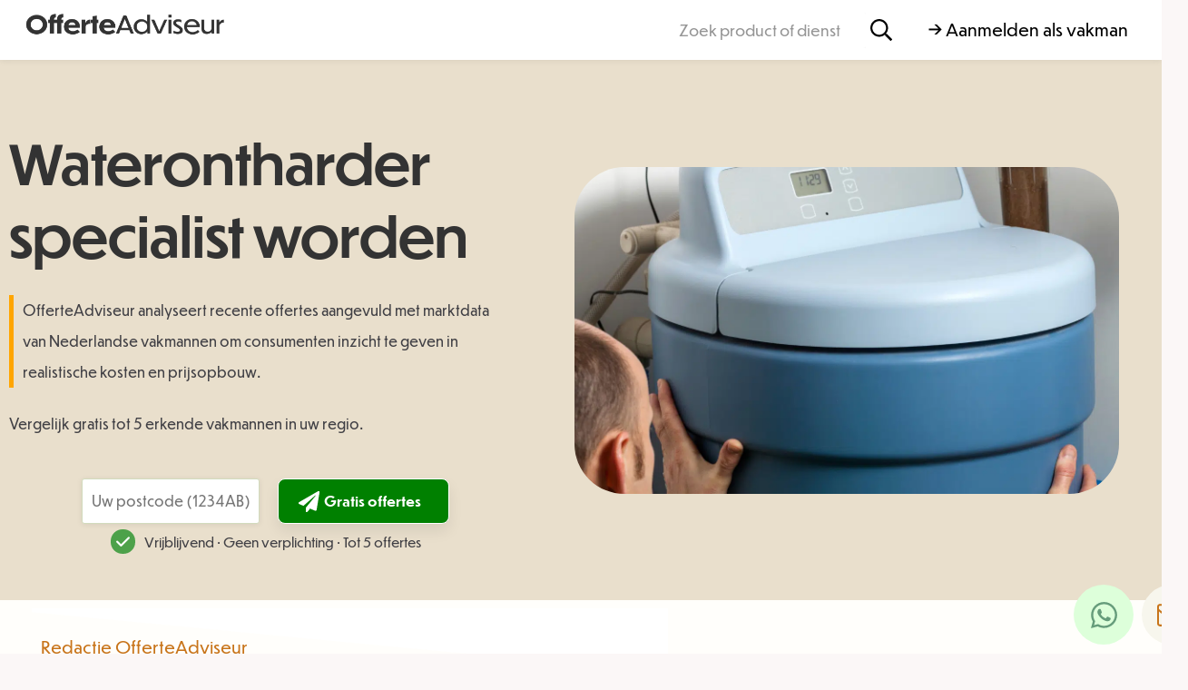

--- FILE ---
content_type: text/html; charset=UTF-8
request_url: https://www.offerteadviseur.nl/categorie/huis/waterontharder/waterontharder-specialist-worden/
body_size: 40106
content:
<!doctype html>
<html lang="nl-NL">
<head>
	<!-- Google Tag Manager -->
<script>(function(w,d,s,l,i){w[l]=w[l]||[];w[l].push({'gtm.start':
new Date().getTime(),event:'gtm.js'});var f=d.getElementsByTagName(s)[0],
j=d.createElement(s),dl=l!='dataLayer'?'&l='+l:'';j.async=true;j.src=
'https://www.googletagmanager.com/gtm.js?id='+i+dl;f.parentNode.insertBefore(j,f);
})(window,document,'script','dataLayer','GTM-MCQCQNZX');</script>
<!-- End Google Tag Manager -->
	<meta charset="UTF-8">
	<meta name="viewport" content="width=device-width, initial-scale=1">
	<link rel="profile" href="https://gmpg.org/xfn/11">
	<meta name='robots' content='index, follow, max-image-preview:large, max-snippet:-1, max-video-preview:-1' />

	<!-- This site is optimized with the Yoast SEO plugin v26.6 - https://yoast.com/wordpress/plugins/seo/ -->
	<title>Waterontharder specialist worden - OfferteAdviseur</title>
	<link rel="canonical" href="https://www.offerteadviseur.nl/categorie/huis/waterontharder/waterontharder-specialist-worden/" />
	<meta property="og:locale" content="nl_NL" />
	<meta property="og:type" content="article" />
	<meta property="og:title" content="Waterontharder specialist worden - OfferteAdviseur" />
	<meta property="og:description" content="Dat het water in ons land een hoop kalk is een  heel bekend gegeven.  Het is dan ook niet voor niets dat steeds meer mensen tot aanschaf van een waterontharder overgaan. Waterontharders zijn toestellen die online te koop worden aangeboden. Waar je rekening mee moet houden is dat een dergelijk toestel goed moet worden geïnstalleerd. [&hellip;]" />
	<meta property="og:url" content="https://www.offerteadviseur.nl/categorie/huis/waterontharder/waterontharder-specialist-worden/" />
	<meta property="og:site_name" content="OfferteAdviseur" />
	<meta property="og:image" content="https://www.offerteadviseur.nl/wp-content/uploads/2022/06/waterontharder-specialist.png" />
	<meta property="og:image:width" content="1250" />
	<meta property="og:image:height" content="750" />
	<meta property="og:image:type" content="image/png" />
	<meta name="twitter:card" content="summary_large_image" />
	<meta name="twitter:label1" content="Geschatte leestijd" />
	<meta name="twitter:data1" content="4 minuten" />
	<script type="application/ld+json" class="yoast-schema-graph">{"@context":"https://schema.org","@graph":[{"@type":"WebPage","@id":"https://www.offerteadviseur.nl/categorie/huis/waterontharder/waterontharder-specialist-worden/","url":"https://www.offerteadviseur.nl/categorie/huis/waterontharder/waterontharder-specialist-worden/","name":"Waterontharder specialist worden - OfferteAdviseur","isPartOf":{"@id":"https://www.offerteadviseur.nl/#website"},"primaryImageOfPage":{"@id":"https://www.offerteadviseur.nl/categorie/huis/waterontharder/waterontharder-specialist-worden/#primaryimage"},"image":{"@id":"https://www.offerteadviseur.nl/categorie/huis/waterontharder/waterontharder-specialist-worden/#primaryimage"},"thumbnailUrl":"https://www.offerteadviseur.nl/wp-content/uploads/2022/06/waterontharder-specialist.png","datePublished":"2022-06-20T08:49:23+00:00","breadcrumb":{"@id":"https://www.offerteadviseur.nl/categorie/huis/waterontharder/waterontharder-specialist-worden/#breadcrumb"},"inLanguage":"nl-NL","potentialAction":[{"@type":"ReadAction","target":["https://www.offerteadviseur.nl/categorie/huis/waterontharder/waterontharder-specialist-worden/"]}]},{"@type":"ImageObject","inLanguage":"nl-NL","@id":"https://www.offerteadviseur.nl/categorie/huis/waterontharder/waterontharder-specialist-worden/#primaryimage","url":"https://www.offerteadviseur.nl/wp-content/uploads/2022/06/waterontharder-specialist.png","contentUrl":"https://www.offerteadviseur.nl/wp-content/uploads/2022/06/waterontharder-specialist.png","width":1250,"height":750,"caption":"waterontharder specialist worden"},{"@type":"BreadcrumbList","@id":"https://www.offerteadviseur.nl/categorie/huis/waterontharder/waterontharder-specialist-worden/#breadcrumb","itemListElement":[{"@type":"ListItem","position":1,"name":"Home","item":"https://www.offerteadviseur.nl/"},{"@type":"ListItem","position":2,"name":"Onderwerpen","item":"https://www.offerteadviseur.nl/categorie/"},{"@type":"ListItem","position":3,"name":"Huis","item":"https://www.offerteadviseur.nl/categorie/huis/"},{"@type":"ListItem","position":4,"name":"Waterontharder","item":"https://www.offerteadviseur.nl/categorie/huis/waterontharder/"},{"@type":"ListItem","position":5,"name":"Waterontharder specialist worden"}]},{"@type":"WebSite","@id":"https://www.offerteadviseur.nl/#website","url":"https://www.offerteadviseur.nl/","name":"OfferteAdviseur","description":"12+ jaar kostenexpert","publisher":{"@id":"https://www.offerteadviseur.nl/#organization"},"potentialAction":[{"@type":"SearchAction","target":{"@type":"EntryPoint","urlTemplate":"https://www.offerteadviseur.nl/?s={search_term_string}"},"query-input":{"@type":"PropertyValueSpecification","valueRequired":true,"valueName":"search_term_string"}}],"inLanguage":"nl-NL"},{"@type":"Organization","@id":"https://www.offerteadviseur.nl/#organization","name":"OfferteAdviseur","url":"https://www.offerteadviseur.nl/","logo":{"@type":"ImageObject","inLanguage":"nl-NL","@id":"https://www.offerteadviseur.nl/#/schema/logo/image/","url":"https://www.offerteadviseur.nl/wp-content/uploads/LogoFull.png","contentUrl":"https://www.offerteadviseur.nl/wp-content/uploads/LogoFull.png","width":815,"height":220,"caption":"OfferteAdviseur"},"image":{"@id":"https://www.offerteadviseur.nl/#/schema/logo/image/"}}]}</script>
	<!-- / Yoast SEO plugin. -->


<link rel='dns-prefetch' href='//cdnjs.cloudflare.com' />
<link rel='dns-prefetch' href='//ajax.googleapis.com' />
<link rel="alternate" type="application/rss+xml" title="OfferteAdviseur &raquo; feed" href="https://www.offerteadviseur.nl/feed/" />
<link rel="alternate" type="application/rss+xml" title="OfferteAdviseur &raquo; reacties feed" href="https://www.offerteadviseur.nl/comments/feed/" />
<link rel="alternate" title="oEmbed (JSON)" type="application/json+oembed" href="https://www.offerteadviseur.nl/wp-json/oembed/1.0/embed?url=https%3A%2F%2Fwww.offerteadviseur.nl%2Fcategorie%2Fhuis%2Fwaterontharder%2Fwaterontharder-specialist-worden%2F" />
<link rel="alternate" title="oEmbed (XML)" type="text/xml+oembed" href="https://www.offerteadviseur.nl/wp-json/oembed/1.0/embed?url=https%3A%2F%2Fwww.offerteadviseur.nl%2Fcategorie%2Fhuis%2Fwaterontharder%2Fwaterontharder-specialist-worden%2F&#038;format=xml" />
<style id='wp-img-auto-sizes-contain-inline-css'>
img:is([sizes=auto i],[sizes^="auto," i]){contain-intrinsic-size:3000px 1500px}
/*# sourceURL=wp-img-auto-sizes-contain-inline-css */
</style>
<style id='wp-emoji-styles-inline-css'>

	img.wp-smiley, img.emoji {
		display: inline !important;
		border: none !important;
		box-shadow: none !important;
		height: 1em !important;
		width: 1em !important;
		margin: 0 0.07em !important;
		vertical-align: -0.1em !important;
		background: none !important;
		padding: 0 !important;
	}
/*# sourceURL=wp-emoji-styles-inline-css */
</style>
<link rel='stylesheet' id='wp-block-library-css' href='https://www.offerteadviseur.nl/wp-includes/css/dist/block-library/style.min.css?ver=6.9' media='all' />
<style id='classic-theme-styles-inline-css'>
/*! This file is auto-generated */
.wp-block-button__link{color:#fff;background-color:#32373c;border-radius:9999px;box-shadow:none;text-decoration:none;padding:calc(.667em + 2px) calc(1.333em + 2px);font-size:1.125em}.wp-block-file__button{background:#32373c;color:#fff;text-decoration:none}
/*# sourceURL=/wp-includes/css/classic-themes.min.css */
</style>
<style id='global-styles-inline-css'>
:root{--wp--preset--aspect-ratio--square: 1;--wp--preset--aspect-ratio--4-3: 4/3;--wp--preset--aspect-ratio--3-4: 3/4;--wp--preset--aspect-ratio--3-2: 3/2;--wp--preset--aspect-ratio--2-3: 2/3;--wp--preset--aspect-ratio--16-9: 16/9;--wp--preset--aspect-ratio--9-16: 9/16;--wp--preset--color--black: #000000;--wp--preset--color--cyan-bluish-gray: #abb8c3;--wp--preset--color--white: #ffffff;--wp--preset--color--pale-pink: #f78da7;--wp--preset--color--vivid-red: #cf2e2e;--wp--preset--color--luminous-vivid-orange: #ff6900;--wp--preset--color--luminous-vivid-amber: #fcb900;--wp--preset--color--light-green-cyan: #7bdcb5;--wp--preset--color--vivid-green-cyan: #00d084;--wp--preset--color--pale-cyan-blue: #8ed1fc;--wp--preset--color--vivid-cyan-blue: #0693e3;--wp--preset--color--vivid-purple: #9b51e0;--wp--preset--gradient--vivid-cyan-blue-to-vivid-purple: linear-gradient(135deg,rgb(6,147,227) 0%,rgb(155,81,224) 100%);--wp--preset--gradient--light-green-cyan-to-vivid-green-cyan: linear-gradient(135deg,rgb(122,220,180) 0%,rgb(0,208,130) 100%);--wp--preset--gradient--luminous-vivid-amber-to-luminous-vivid-orange: linear-gradient(135deg,rgb(252,185,0) 0%,rgb(255,105,0) 100%);--wp--preset--gradient--luminous-vivid-orange-to-vivid-red: linear-gradient(135deg,rgb(255,105,0) 0%,rgb(207,46,46) 100%);--wp--preset--gradient--very-light-gray-to-cyan-bluish-gray: linear-gradient(135deg,rgb(238,238,238) 0%,rgb(169,184,195) 100%);--wp--preset--gradient--cool-to-warm-spectrum: linear-gradient(135deg,rgb(74,234,220) 0%,rgb(151,120,209) 20%,rgb(207,42,186) 40%,rgb(238,44,130) 60%,rgb(251,105,98) 80%,rgb(254,248,76) 100%);--wp--preset--gradient--blush-light-purple: linear-gradient(135deg,rgb(255,206,236) 0%,rgb(152,150,240) 100%);--wp--preset--gradient--blush-bordeaux: linear-gradient(135deg,rgb(254,205,165) 0%,rgb(254,45,45) 50%,rgb(107,0,62) 100%);--wp--preset--gradient--luminous-dusk: linear-gradient(135deg,rgb(255,203,112) 0%,rgb(199,81,192) 50%,rgb(65,88,208) 100%);--wp--preset--gradient--pale-ocean: linear-gradient(135deg,rgb(255,245,203) 0%,rgb(182,227,212) 50%,rgb(51,167,181) 100%);--wp--preset--gradient--electric-grass: linear-gradient(135deg,rgb(202,248,128) 0%,rgb(113,206,126) 100%);--wp--preset--gradient--midnight: linear-gradient(135deg,rgb(2,3,129) 0%,rgb(40,116,252) 100%);--wp--preset--font-size--small: 13px;--wp--preset--font-size--medium: 20px;--wp--preset--font-size--large: 36px;--wp--preset--font-size--x-large: 42px;--wp--preset--spacing--20: 0.44rem;--wp--preset--spacing--30: 0.67rem;--wp--preset--spacing--40: 1rem;--wp--preset--spacing--50: 1.5rem;--wp--preset--spacing--60: 2.25rem;--wp--preset--spacing--70: 3.38rem;--wp--preset--spacing--80: 5.06rem;--wp--preset--shadow--natural: 6px 6px 9px rgba(0, 0, 0, 0.2);--wp--preset--shadow--deep: 12px 12px 50px rgba(0, 0, 0, 0.4);--wp--preset--shadow--sharp: 6px 6px 0px rgba(0, 0, 0, 0.2);--wp--preset--shadow--outlined: 6px 6px 0px -3px rgb(255, 255, 255), 6px 6px rgb(0, 0, 0);--wp--preset--shadow--crisp: 6px 6px 0px rgb(0, 0, 0);}:where(.is-layout-flex){gap: 0.5em;}:where(.is-layout-grid){gap: 0.5em;}body .is-layout-flex{display: flex;}.is-layout-flex{flex-wrap: wrap;align-items: center;}.is-layout-flex > :is(*, div){margin: 0;}body .is-layout-grid{display: grid;}.is-layout-grid > :is(*, div){margin: 0;}:where(.wp-block-columns.is-layout-flex){gap: 2em;}:where(.wp-block-columns.is-layout-grid){gap: 2em;}:where(.wp-block-post-template.is-layout-flex){gap: 1.25em;}:where(.wp-block-post-template.is-layout-grid){gap: 1.25em;}.has-black-color{color: var(--wp--preset--color--black) !important;}.has-cyan-bluish-gray-color{color: var(--wp--preset--color--cyan-bluish-gray) !important;}.has-white-color{color: var(--wp--preset--color--white) !important;}.has-pale-pink-color{color: var(--wp--preset--color--pale-pink) !important;}.has-vivid-red-color{color: var(--wp--preset--color--vivid-red) !important;}.has-luminous-vivid-orange-color{color: var(--wp--preset--color--luminous-vivid-orange) !important;}.has-luminous-vivid-amber-color{color: var(--wp--preset--color--luminous-vivid-amber) !important;}.has-light-green-cyan-color{color: var(--wp--preset--color--light-green-cyan) !important;}.has-vivid-green-cyan-color{color: var(--wp--preset--color--vivid-green-cyan) !important;}.has-pale-cyan-blue-color{color: var(--wp--preset--color--pale-cyan-blue) !important;}.has-vivid-cyan-blue-color{color: var(--wp--preset--color--vivid-cyan-blue) !important;}.has-vivid-purple-color{color: var(--wp--preset--color--vivid-purple) !important;}.has-black-background-color{background-color: var(--wp--preset--color--black) !important;}.has-cyan-bluish-gray-background-color{background-color: var(--wp--preset--color--cyan-bluish-gray) !important;}.has-white-background-color{background-color: var(--wp--preset--color--white) !important;}.has-pale-pink-background-color{background-color: var(--wp--preset--color--pale-pink) !important;}.has-vivid-red-background-color{background-color: var(--wp--preset--color--vivid-red) !important;}.has-luminous-vivid-orange-background-color{background-color: var(--wp--preset--color--luminous-vivid-orange) !important;}.has-luminous-vivid-amber-background-color{background-color: var(--wp--preset--color--luminous-vivid-amber) !important;}.has-light-green-cyan-background-color{background-color: var(--wp--preset--color--light-green-cyan) !important;}.has-vivid-green-cyan-background-color{background-color: var(--wp--preset--color--vivid-green-cyan) !important;}.has-pale-cyan-blue-background-color{background-color: var(--wp--preset--color--pale-cyan-blue) !important;}.has-vivid-cyan-blue-background-color{background-color: var(--wp--preset--color--vivid-cyan-blue) !important;}.has-vivid-purple-background-color{background-color: var(--wp--preset--color--vivid-purple) !important;}.has-black-border-color{border-color: var(--wp--preset--color--black) !important;}.has-cyan-bluish-gray-border-color{border-color: var(--wp--preset--color--cyan-bluish-gray) !important;}.has-white-border-color{border-color: var(--wp--preset--color--white) !important;}.has-pale-pink-border-color{border-color: var(--wp--preset--color--pale-pink) !important;}.has-vivid-red-border-color{border-color: var(--wp--preset--color--vivid-red) !important;}.has-luminous-vivid-orange-border-color{border-color: var(--wp--preset--color--luminous-vivid-orange) !important;}.has-luminous-vivid-amber-border-color{border-color: var(--wp--preset--color--luminous-vivid-amber) !important;}.has-light-green-cyan-border-color{border-color: var(--wp--preset--color--light-green-cyan) !important;}.has-vivid-green-cyan-border-color{border-color: var(--wp--preset--color--vivid-green-cyan) !important;}.has-pale-cyan-blue-border-color{border-color: var(--wp--preset--color--pale-cyan-blue) !important;}.has-vivid-cyan-blue-border-color{border-color: var(--wp--preset--color--vivid-cyan-blue) !important;}.has-vivid-purple-border-color{border-color: var(--wp--preset--color--vivid-purple) !important;}.has-vivid-cyan-blue-to-vivid-purple-gradient-background{background: var(--wp--preset--gradient--vivid-cyan-blue-to-vivid-purple) !important;}.has-light-green-cyan-to-vivid-green-cyan-gradient-background{background: var(--wp--preset--gradient--light-green-cyan-to-vivid-green-cyan) !important;}.has-luminous-vivid-amber-to-luminous-vivid-orange-gradient-background{background: var(--wp--preset--gradient--luminous-vivid-amber-to-luminous-vivid-orange) !important;}.has-luminous-vivid-orange-to-vivid-red-gradient-background{background: var(--wp--preset--gradient--luminous-vivid-orange-to-vivid-red) !important;}.has-very-light-gray-to-cyan-bluish-gray-gradient-background{background: var(--wp--preset--gradient--very-light-gray-to-cyan-bluish-gray) !important;}.has-cool-to-warm-spectrum-gradient-background{background: var(--wp--preset--gradient--cool-to-warm-spectrum) !important;}.has-blush-light-purple-gradient-background{background: var(--wp--preset--gradient--blush-light-purple) !important;}.has-blush-bordeaux-gradient-background{background: var(--wp--preset--gradient--blush-bordeaux) !important;}.has-luminous-dusk-gradient-background{background: var(--wp--preset--gradient--luminous-dusk) !important;}.has-pale-ocean-gradient-background{background: var(--wp--preset--gradient--pale-ocean) !important;}.has-electric-grass-gradient-background{background: var(--wp--preset--gradient--electric-grass) !important;}.has-midnight-gradient-background{background: var(--wp--preset--gradient--midnight) !important;}.has-small-font-size{font-size: var(--wp--preset--font-size--small) !important;}.has-medium-font-size{font-size: var(--wp--preset--font-size--medium) !important;}.has-large-font-size{font-size: var(--wp--preset--font-size--large) !important;}.has-x-large-font-size{font-size: var(--wp--preset--font-size--x-large) !important;}
:where(.wp-block-post-template.is-layout-flex){gap: 1.25em;}:where(.wp-block-post-template.is-layout-grid){gap: 1.25em;}
:where(.wp-block-term-template.is-layout-flex){gap: 1.25em;}:where(.wp-block-term-template.is-layout-grid){gap: 1.25em;}
:where(.wp-block-columns.is-layout-flex){gap: 2em;}:where(.wp-block-columns.is-layout-grid){gap: 2em;}
:root :where(.wp-block-pullquote){font-size: 1.5em;line-height: 1.6;}
/*# sourceURL=global-styles-inline-css */
</style>
<link rel='stylesheet' id='cssBrw-css' href='https://www.offerteadviseur.nl/wp-content/plugins/brewwwers-styling/css/style.css?ver=0.1' media='' />
<link rel='stylesheet' id='bt_cc_style-css' href='https://www.offerteadviseur.nl/wp-content/plugins/rekentool/style.min.css?ver=6.9' media='all' />
<style id='wpgb-head-inline-css'>
.wp-grid-builder:not(.wpgb-template),.wpgb-facet{opacity:0.01}.wpgb-facet fieldset{margin:0;padding:0;border:none;outline:none;box-shadow:none}.wpgb-facet fieldset:last-child{margin-bottom:40px;}.wpgb-facet fieldset legend.wpgb-sr-only{height:1px;width:1px}
/*# sourceURL=wpgb-head-inline-css */
</style>
<link rel='stylesheet' id='fa-css' href='https://cdnjs.cloudflare.com/ajax/libs/font-awesome/6.2.1/css/all.min.css?ver=4.7.0' media='all' />
<link rel='stylesheet' id='hf-style-css' href='https://www.offerteadviseur.nl/wp-content/plugins/offerte-adviseur-search-mm/css/style.css?ver=1.2' media='all' />
<link rel='stylesheet' id='hello-elementor-theme-style-css' href='https://www.offerteadviseur.nl/wp-content/themes/hello-elementor/theme.min.css?ver=3.0.1' media='all' />
<link rel='stylesheet' id='hello-elementor-child-style-css' href='https://www.offerteadviseur.nl/wp-content/themes/hello-theme-child-master/style.css?ver=1.0.2' media='all' />
<link rel='stylesheet' id='jquery-ui-css-css' href='//ajax.googleapis.com/ajax/libs/jqueryui/1.13.3/themes/smoothness/jquery-ui.css' media='' />
<link rel='stylesheet' id='hello-elementor-css' href='https://www.offerteadviseur.nl/wp-content/themes/hello-elementor/style.min.css?ver=3.0.1' media='all' />
<link rel='stylesheet' id='hello-elementor-header-footer-css' href='https://www.offerteadviseur.nl/wp-content/themes/hello-elementor/header-footer.min.css?ver=3.0.1' media='all' />
<link rel='stylesheet' id='elementor-frontend-css' href='https://www.offerteadviseur.nl/wp-content/plugins/elementor/assets/css/frontend.min.css?ver=3.34.0' media='all' />
<link rel='stylesheet' id='elementor-post-8-css' href='https://www.offerteadviseur.nl/wp-content/uploads/elementor/css/post-8.css?ver=1768211474' media='all' />
<link rel='stylesheet' id='widget-image-css' href='https://www.offerteadviseur.nl/wp-content/plugins/elementor/assets/css/widget-image.min.css?ver=3.34.0' media='all' />
<link rel='stylesheet' id='widget-search-form-css' href='https://www.offerteadviseur.nl/wp-content/plugins/elementor-pro/assets/css/widget-search-form.min.css?ver=3.34.0' media='all' />
<link rel='stylesheet' id='e-animation-pulse-css' href='https://www.offerteadviseur.nl/wp-content/plugins/elementor/assets/lib/animations/styles/e-animation-pulse.min.css?ver=3.34.0' media='all' />
<link rel='stylesheet' id='e-sticky-css' href='https://www.offerteadviseur.nl/wp-content/plugins/elementor-pro/assets/css/modules/sticky.min.css?ver=3.34.0' media='all' />
<link rel='stylesheet' id='widget-social-icons-css' href='https://www.offerteadviseur.nl/wp-content/plugins/elementor/assets/css/widget-social-icons.min.css?ver=3.34.0' media='all' />
<link rel='stylesheet' id='e-apple-webkit-css' href='https://www.offerteadviseur.nl/wp-content/plugins/elementor/assets/css/conditionals/apple-webkit.min.css?ver=3.34.0' media='all' />
<link rel='stylesheet' id='widget-divider-css' href='https://www.offerteadviseur.nl/wp-content/plugins/elementor/assets/css/widget-divider.min.css?ver=3.34.0' media='all' />
<link rel='stylesheet' id='widget-nav-menu-css' href='https://www.offerteadviseur.nl/wp-content/plugins/elementor-pro/assets/css/widget-nav-menu.min.css?ver=3.34.0' media='all' />
<link rel='stylesheet' id='widget-posts-css' href='https://www.offerteadviseur.nl/wp-content/plugins/elementor-pro/assets/css/widget-posts.min.css?ver=3.34.0' media='all' />
<link rel='stylesheet' id='widget-post-info-css' href='https://www.offerteadviseur.nl/wp-content/plugins/elementor-pro/assets/css/widget-post-info.min.css?ver=3.34.0' media='all' />
<link rel='stylesheet' id='widget-icon-list-css' href='https://www.offerteadviseur.nl/wp-content/plugins/elementor/assets/css/widget-icon-list.min.css?ver=3.34.0' media='all' />
<link rel='stylesheet' id='e-shapes-css' href='https://www.offerteadviseur.nl/wp-content/plugins/elementor/assets/css/conditionals/shapes.min.css?ver=3.34.0' media='all' />
<link rel='stylesheet' id='widget-table-of-contents-css' href='https://www.offerteadviseur.nl/wp-content/plugins/elementor-pro/assets/css/widget-table-of-contents.min.css?ver=3.34.0' media='all' />
<link rel='stylesheet' id='widget-heading-css' href='https://www.offerteadviseur.nl/wp-content/plugins/elementor/assets/css/widget-heading.min.css?ver=3.34.0' media='all' />
<link rel='stylesheet' id='widget-share-buttons-css' href='https://www.offerteadviseur.nl/wp-content/plugins/elementor-pro/assets/css/widget-share-buttons.min.css?ver=3.34.0' media='all' />
<link rel='stylesheet' id='e-animation-fadeIn-css' href='https://www.offerteadviseur.nl/wp-content/plugins/elementor/assets/lib/animations/styles/fadeIn.min.css?ver=3.34.0' media='all' />
<link rel='stylesheet' id='e-popup-css' href='https://www.offerteadviseur.nl/wp-content/plugins/elementor-pro/assets/css/conditionals/popup.min.css?ver=3.34.0' media='all' />
<link rel='stylesheet' id='elementor-post-11-css' href='https://www.offerteadviseur.nl/wp-content/uploads/elementor/css/post-11.css?ver=1768211474' media='all' />
<link rel='stylesheet' id='elementor-post-61787-css' href='https://www.offerteadviseur.nl/wp-content/uploads/elementor/css/post-61787.css?ver=1768211474' media='all' />
<link rel='stylesheet' id='elementor-post-61066-css' href='https://www.offerteadviseur.nl/wp-content/uploads/elementor/css/post-61066.css?ver=1768386536' media='all' />
<link rel='stylesheet' id='elementor-post-61688-css' href='https://www.offerteadviseur.nl/wp-content/uploads/elementor/css/post-61688.css?ver=1768211474' media='all' />
<link rel='stylesheet' id='elementor-post-1054-css' href='https://www.offerteadviseur.nl/wp-content/uploads/elementor/css/post-1054.css?ver=1768211474' media='all' />
<link rel='stylesheet' id='elementor-post-268-css' href='https://www.offerteadviseur.nl/wp-content/uploads/elementor/css/post-268.css?ver=1768211474' media='all' />
<script src="https://www.offerteadviseur.nl/wp-includes/js/jquery/jquery.min.js?ver=3.7.1" id="jquery-core-js"></script>
<script src="https://www.offerteadviseur.nl/wp-includes/js/jquery/jquery-migrate.min.js?ver=3.4.1" id="jquery-migrate-js"></script>
<script src="https://www.offerteadviseur.nl/wp-content/plugins/brewwwers-styling/js/index.js?ver=0.1" id="jsBrw-js"></script>
<script src="https://www.offerteadviseur.nl/wp-content/plugins/rekentool/jquery.dd.js?ver=6.9" id="bt_cc_dd-js"></script>
<script src="https://www.offerteadviseur.nl/wp-content/plugins/rekentool/cc.main.js?ver=6.9" id="bt_cc_main-js"></script>
<script src="https://www.offerteadviseur.nl/wp-content/plugins/offerte-adviseur-search-mm/js/script.js?ver=6.9" id="script-js-js"></script>
<script src="https://www.offerteadviseur.nl/wp-content/themes/hello-theme-child-master/js/index.js?ver=1.0.2" id="index-js"></script>
<script src="https://www.offerteadviseur.nl/wp-content/themes/hello-theme-child-master/js/custom-select.js?ver=1.0.2" id="dropdown-js"></script>
<link rel="https://api.w.org/" href="https://www.offerteadviseur.nl/wp-json/" /><link rel="alternate" title="JSON" type="application/json" href="https://www.offerteadviseur.nl/wp-json/wp/v2/onderwerp/77008" /><link rel="EditURI" type="application/rsd+xml" title="RSD" href="https://www.offerteadviseur.nl/xmlrpc.php?rsd" />
<meta name="generator" content="WordPress 6.9" />
<link rel='shortlink' href='https://www.offerteadviseur.nl/?p=77008' />
<style type="text/css">.eafl-disclaimer-small{font-size:.8em}.eafl-disclaimer-smaller{font-size:.6em}</style><noscript><style>.wp-grid-builder .wpgb-card.wpgb-card-hidden .wpgb-card-wrapper{opacity:1!important;visibility:visible!important;transform:none!important}.wpgb-facet {opacity:1!important;pointer-events:auto!important}.wpgb-facet *:not(.wpgb-pagination-facet){display:none}</style></noscript><!-- Google tag (gtag.js) -->
<script async src="https://www.googletagmanager.com/gtag/js?id=G-HPSM281N5B"></script>
<script>
  window.dataLayer = window.dataLayer || [];
  function gtag(){dataLayer.push(arguments);}
  gtag('js', new Date());

  gtag('config', 'G-HPSM281N5B');
</script>
			<style>
				.e-con.e-parent:nth-of-type(n+4):not(.e-lazyloaded):not(.e-no-lazyload),
				.e-con.e-parent:nth-of-type(n+4):not(.e-lazyloaded):not(.e-no-lazyload) * {
					background-image: none !important;
				}
				@media screen and (max-height: 1024px) {
					.e-con.e-parent:nth-of-type(n+3):not(.e-lazyloaded):not(.e-no-lazyload),
					.e-con.e-parent:nth-of-type(n+3):not(.e-lazyloaded):not(.e-no-lazyload) * {
						background-image: none !important;
					}
				}
				@media screen and (max-height: 640px) {
					.e-con.e-parent:nth-of-type(n+2):not(.e-lazyloaded):not(.e-no-lazyload),
					.e-con.e-parent:nth-of-type(n+2):not(.e-lazyloaded):not(.e-no-lazyload) * {
						background-image: none !important;
					}
				}
			</style>
			<link rel="icon" href="https://www.offerteadviseur.nl/wp-content/uploads/favicon-4-150x150.png" sizes="32x32" />
<link rel="icon" href="https://www.offerteadviseur.nl/wp-content/uploads/favicon-4-300x300.png" sizes="192x192" />
<link rel="apple-touch-icon" href="https://www.offerteadviseur.nl/wp-content/uploads/favicon-4-300x300.png" />
<meta name="msapplication-TileImage" content="https://www.offerteadviseur.nl/wp-content/uploads/favicon-4-300x300.png" />
		<style id="wp-custom-css">
			.sib-form{padding-top:0px !important;}
.results-list-header-text{margin-top:0px;}
.elementor-11 .elementor-element.elementor-element-93d0ed8:not(.elementor-motion-effects-element-type-background){
	box-shadow: 0px 1px 7px 0px rgba(0, 0, 0, 0.08) !important;}
.elementor-element-ef0b5a2{display:none;}
.wp-image-68015{margin-top: 5px;}
.elementor-kit-8 input[type="submit"]{background-color: green !important;}
.ti-widget[data-layout-id='6'][data-set-id='drop-shadow'] .ti-widget-container{color:grey !important;}

@media only screen and (max-width: 432px) {
.custom-form {
	padding:5px;
            margin-top: -20px !important;
        }
			span.tagline-form{margin-bottom:-44px !important;}
	span.tagline-form{font-size:12px !important;}
.elementor-element.elementor-element-529e45b img {
	margin-top: 25px !important;}
}
.elementor-kit-8 h3 {
font-weight:400;
	margin: 45px 0px 45px 0px;}
.elementor-search-form__icon{margin-right:20px;}
.elementor-element.elementor-element-08fbea3{text-shadow:none !important;}
html body .elementor-widget table {
     padding: 10px;
	font-size: 13px;}
.elementor-61066 .elementor-element.elementor-element-129e7e6a{display:none;}
.elementor-61066 .elementor-element.elementor-element-6d03e1f4:not(.elementor-motion-effects-element-type-background){
	background-color: #e9dfcc !important;     max-width: 1900px;
    margin: 0 auto;}
.elementor-61066 .elementor-element.elementor-element-6d03e1f4 > .elementor-container{min-height:535px !important;}
.elementor-61066 .elementor-element.elementor-element-43b914e > .elementor-widget-container{border-color:orange !important}
.elementor-61066 .elementor-element.elementor-element-91416c2:not(.elementor-motion-effects-element-type-background){background-color: #e9dfcc;
    min-height: 710px; margin-top:0px;    padding: 25px;}

.elementor-61859 .elementor-element.elementor-element-1378e219 .elementor-heading-title{font-size:55px !important; text-shadow:none !important;line-height:65px !important}
.is-style-rounded1{border-radius:100px !important;}
.id3{color:#4D4D4D; padding-left:15px;}
.postid-88287 .custom-form{display:none !important;}
.postid-88287 .elementor-element-ef0b5a2{display:none !important;}
.postid-88287 .elementor-element-129e7e6a
{display:none !important;}

.postid-88287 .elementor-element-91416c2{display:none !important;}

.elementor-61066 .elementor-element.elementor-element-529e45b img {
	max-width: 600px !important;}
.elementor-repeater-item-407dbf9{background:transparent !important;}
.custom-form {
	margin-top:0px !important;
	display:flex; justify-content:center;
	max-width: 575px;
background:transparent;
	box-shadow:none !important;
}
@media only screen and (max-width: 479px) {
    @media (max-width: 767px) {
        .custom-form {
            margin-top: 5px !important;
        }
    }
}

.custom-form form.formin2 input.formin2{max-width:300px; width:100%;}
.headpage{margin-top: -190px;
    text-align: center;
	    text-shadow: black 0 2px 8px;
    position: relative;
    font-size: 45px;
    color: white;
    z-index: 2;}

  

span.tagline-form{bottom:-10px !important}

details {
    background-color: #fff;
    border: 1px solid #ccc;
    border-radius: 0.5rem;
    margin-bottom: 1rem;
    padding: 1rem;
    box-shadow: 0 2px 4px rgba(0, 0, 0, 0.05);
  }

  summary {
    font-weight: bold;
    cursor: pointer;
    outline: none;
    font-size: 1.1rem;
    color: #ffa815;
  }

  summary::marker {
    color: black;
    font-size: 1.2rem;
  }

  details[open] summary {
    color: red;
  }

  details p {
    margin-top: 0.8rem;
    font-size: 1rem;
    color: #555;
    line-height: 1.5;
  }

  @media (prefers-color-scheme: dark) {
    body {
      background-color: #1e1e1e;
      color: #ddd;
    }

    details {
      background-color: #2a2a2a;
      border-color: #444;
    }

    summary {
      color: #fff;
    }

    details p {
      color: #ccc;
    }
  }
.elementor-author-box__bio{    background: #fbc14c;
    border-radius: 30px;
    padding-left: 35px;}


.elementor-kit-8 h4{
    box-sizing: border-box;
	Font-family: inherit !important;}

.elementor-kit-8 h2{font-family:inherit;}
body .home-search input.elementor-search-form__input {
	box-shadow: 0 1px 6px 0 rgb(255 255 255 / 8%) !important}



.footerdisclaimer{font-size:14px; line-height:1.8; color:grey;}

.company-sidebar-holder {
	max-width: 420px;}
.elementor-element-ef0b5a2{background: #fff;
    padding: 30px;
    border-radius: 20px;}


				 
.elementor-repeater-item-407dbf9{background: #f7ebd1; padding-left:10px !important;padding-right:10px !important; border-radius:20px}
.elementor-main-swiper {
	border-radius: 30px !important;}
.elementor-335 .elementor-element.elementor-element-4eaae60 {
	box-shadow: 0px 1px 7px 0px rgba(0, 0, 0, 0.08) !important;}

.elementor-61066 .elementor-element.elementor-element-648e3e9b{padding-left:20px; padding-right:20px;}
.panel-widget-style{display:none !important;}
.wrapdyna::before{position: absolute;
    top: 0;
    right: 0;
	margin: 0 auto;
	max-width: 1600px;
    bottom: 0;
    left: 0;
    content: "";
    background-image: linear-gradient(to right, rgba(0, 0, 0, .35), rgba(0, 0, 0, 0));   	border-radius: 0px 0px 75px 75px !important;}
}
.panel-widget-style{display:none !important;}
.fa-long-arrow-right:before {
    content: "→" !important;
}

.fa-long-arrow-right:before {
    content: "→";
}

.fa-long-arrow-left:before {    content: "↶" !important;
}

body .elementor-star-rating i:before {    content: "★" !important;}

.results-header-text{padding:20px;}
.fa-star{color:#FDCC0D;}
.fa-star-half-full{color:#FDCC0D}
.company .image img{border-radius: 200px !important;
    min-height: 180px;
float:none !important;   
   }
.buttonprof2{background: #F39200 !important;}




.buttonprof{background: #BDBDBD !important;  margin-top:30px !Important;    color: #6F6F6F !important;}
.company.company__is-premium{padding:60px !important;}
.elementor-61688 .elementor-element.elementor-element-8345aa5 .elementor-nav-menu--dropdown a, .elementor-61688 .elementor-element.elementor-element-8345aa5 .elementor-menu-toggle 
{background-color:white; color:333 !important;border:none;}
.gallery-item{float:left; padding:10px; }
.buttonveld1{background:orange; padding:10px; border-radius:20px;}
.waaromoa{background:#f5f5f5; }
img.featured-image-e, picture.featured-image-e.wp-post-image img {
    width: 100%;
    height: 425px !important;
    object-fit: cover;
  	border-radius: 0px 0px 75px 75px !important;
    max-width: 1600px;
    margin: 0 auto !important;
	display: flex;}
.elementor-nav-menu--layout-horizontal .elementor-nav-menu {
    display: flex !important;
	align-items: baseline;flex-wrap: nowrap;}
.wp-image-2808{width:75px !Important;}
h1 span {
	box-shadow:none;
	    padding: 10px 0px 10px 0px;
    border-width: 0px 4px 0px 4px;
  
 	margin-bottom: 0px !important; }

img.featured-image-e, picture.featured-image-e.wp-post-image img{
    width: 100%;
    height: 555px !important;
	object-fit: cover;
    
    }	

.elementor-location-header section .elementor-container{border:none}
.elementor-widget-divider:not(.elementor-widget-divider--view-line_text):not(.elementor-widget-divider--view-line_icon) .elementor-divider-separator {
	border-block-start: var(--divider-border-width) var(--divider-border-style) #f0f0f0 !important;}
.to-overview-page{   
border-radius: 8px;
    max-width: 250px;
    padding: 20px;
}

.elementor-61172 .elementor-element.elementor-element-a0e959b {
	display: none;}
.companybody{max-width: 1430px;margin-right: auto; margin-left: auto; padding:15px; margin-top: 0px; position: relative;}
buttongacompanypage{background:green; padding:20px; color:white!important; border-radius:8px}
li {
  
	list-style: disc;}
blockquote{   background: #f6f0e9;
  background: #fdfaf7;
    padding: 30px;
    border-radius: 0px 10px 10px 0px;
    border-left: solid 5px #d7cfbf;
}
p#breadcrumbs span, p#breadcrumbs a {
    font-size: 14px;
	color: #a6a6aa;}
.results-overview {
		padding: 10px;}
.custom_button{
    display: flex;
    flex-direction: row;
    flex-wrap: nowrap;
    justify-content: space-around;
    max-width: 500px;
    align-items: flex-start;
    margin: 0 auto;

	);
    border: 1px solid #49a32d;
    box-shadow: 0 5px 20px 0 rgba(27, 161, 5, 0.5);
}
.1495a38{word-break: break-word;}

@media(max-width: 1025px) {
	.companybody{ margin-top: 50px; }
}
@media(max-width: 767px) {
img.featured-image-e{}
	.custom-form{margin-top:115px; }
	
    .elementor-61066 .elementor-element.elementor-element-648e3e9b {
        margin-top:30px;
        margin-bottom: 10px;
        padding: 0px 20px 0px 20px;
    }

	.aboutcompanypagemap{
	width:100% !important; float:left;}
	.company-data{width:100% !important;}

	.container-child-pages {
        display: flex;
  		flex-direction: column;}
	.elementor-search-form__icon{display:none!important;}
	
	.company-info{        display: flex;flex-direction: column;}
		.results-header-image{
			width: 100%;}
	
	.results-header-text{width:100%}
	  	.AboutCompanyPage{width:100%; float:left; margin-bottom: 40px;margin-right:10px;}
	

}
.hamburger-menu.not-active{top:-11px !important;}

.elementor-21 .elementor-element.elementor-element-80d28ec{    padding: 0px 0px 55px 0px;}
.elementor-21 .elementor-element.elementor-element-04c9d0d .elementor-search-form__submit{display:none;}
.tagline-footer i {
	background-color: #c7c2b5;}






.elementor-335 .elementor-element.elementor-element-b830200{margin: 0 auto;}
.elementor-element-6213a2d{
    display: flex;
    justify-content: center;
}
.postid-85221 .elementor-61787 .elementor-element.elementor-element-21ef3ae{display:none}
.postid-85221 .elementor-11 .elementor-element.elementor-element-a09aedb {display:none}

.company .image img{width: auto !important}
.company .image {    float: left !important;
    width: 180px;
    margin-right: 30px;}
.elementor-widget .elementor-icon-list-items.elementor-inline-items .elementor-icon-list-item { margin-right:20px !important;}
.elementor-icon-list-icon .elementor-avatar {
	max-width: 28px;}
.elementor-toc__body {
 	word-break: normal;}
body { word-break: break-word;}

.elementor-widget-theme-post-content ul li::before{display:none;}
p#breadcrumbs a{font-size:17px !important; border-bottom:none !important}
.breadcrumb_last{font-size:17px !important}

.elementor-post__thumbnail{padding-bottom:none !important;}

.elementor-element.elementor-element-ea12439 {
    padding: 10px;
	}

a {overflow-wrap: break-word;
word-wrap: break-word;} 

/*extrapag*/


.postid-57608 .elementor-element.elementor-element-ea12439{display: none;}
.postid-57608 .elementor-widget-breadcrumbs p {display: none;}
.postid-57608 .elementor-widget-post-info {	display: none;}
.postid-57608 .rank-math-breadcrumb{display:none}
.postid-57608 .elementor-61066 .elementor-element.elementor-element-7491e37e:not(.elementor-motion-effects-element-type-background) {display:none}



/*offertepags*/
.postid-8908 .elementor-widget-breadcrumbs p {display: none;}
.postid-8908 .elementor-widget-post-info {	display: none;}
.postid-8908 .rank-math-breadcrumb{display:none}
.postid-8908 .elementor-61066 .elementor-element.elementor-element-7491e37e:not(.elementor-motion-effects-element-type-background) {display:none}
.postid-8908 .helpful {display:none}


.postid-32482 .elementor-widget-breadcrumbs p {display: none;}
.postid-32482 .elementor-widget-post-info {	display: none;}
.postid-32482 .rank-math-breadcrumb{display:none}
.postid-32482 .elementor-61066 .elementor-element.elementor-element-7491e37e:not(.elementor-motion-effects-element-type-background) {display:none}
.postid-32482 .helpful {display:none}


.postid-49199 .elementor-widget-breadcrumbs p {display: none;}
.postid-49199 .elementor-widget-post-info {	display: none;}
.postid-49199 .rank-math-breadcrumb{display:none}
.postid-49199 .elementor-61066 .elementor-element.elementor-element-7491e37e:not(.elementor-motion-effects-element-type-background) {display:none}
.postid-49199 .helpful {display:none}

.postid-9594 .elementor-widget-breadcrumbs p {display: none;}
.postid-9594 .elementor-widget-post-info {	display: none;}
.postid-9594 .rank-math-breadcrumb{display:none}
.postid-9594 .elementor-61066 .elementor-element.elementor-element-7491e37e:not(.elementor-motion-effects-element-type-background) {display:none}
	.postid-9594 .helpful {display:none}


.postid-9062 .elementor-widget-breadcrumbs p {display: none;}
.postid-9062 .elementor-widget-post-info {	display: none;}
.postid-9062 .rank-math-breadcrumb{display:none}
.postid-9062 .elementor-61066 .elementor-element.elementor-element-7491e37e:not(.elementor-motion-effects-element-type-background) {display:none}
.postid-9062 .helpful {display:none}

.postid-9549 .elementor-widget-breadcrumbs p {display: none;}
.postid-9549 .elementor-widget-post-info {	display: none;}
.postid-9549 .rank-math-breadcrumb{display:none}
.postid-9549 .elementor-61066 .elementor-element.elementor-element-7491e37e:not(.elementor-motion-effects-element-type-background) {display:none}
	.postid-9549 .helpful {display:none}

.postid-9262 .elementor-widget-breadcrumbs p {display: none;}
.postid-9262 .elementor-widget-post-info {	display: none;}
.postid-9262 .rank-math-breadcrumb{display:none}
.postid-9262 .elementor-61066 .elementor-element.elementor-element-7491e37e:not(.elementor-motion-effects-element-type-background) {display:none}
		.postid-9262 .helpful {display:none}



	
.postid-57608 .elementor-widget-breadcrumbs p {display: none;}
.postid-57608 .elementor-widget-post-info {	display: none;}
.postid-57608 .rank-math-breadcrumb{display:none}
.postid-57608 .elementor-61066 .elementor-element.elementor-element-7491e37e:not(.elementor-motion-effects-element-type-background) {display:none}
		.postid-57608 .helpful {display:none}


.postid-9631 .elementor-widget-breadcrumbs p {display: none;}
.postid-9631 .elementor-widget-post-info {	display: none;}
.postid-9631 .rank-math-breadcrumb{display:none}
.postid-9631 .elementor-61066 .elementor-element.elementor-element-7491e37e:not(.elementor-motion-effects-element-type-background) {display:none}
			.postid-9631 .helpful {display:none}

.postid-9577 .elementor-widget-post-info {	display: none;}
.postid-9577 .rank-math-breadcrumb{display:none}
.postid-9577 .elementor-61066 .elementor-element.elementor-element-7491e37e:not(.elementor-motion-effects-element-type-background) {display:none}
				.postid-9577 .helpful {display:none}

.postid-9545 .elementor-widget-post-info {	display: none;}
.postid-9545 .rank-math-breadcrumb{display:none}
.postid-9545 .elementor-61066 .elementor-element.elementor-element-7491e37e:not(.elementor-motion-effects-element-type-background) {display:none}
					.postid-9545 .helpful {display:none}

.postid-62029 .elementor-widget-post-info {	display: none;}
.postid-62029 .rank-math-breadcrumb{display:none}
.postid-62029 .elementor-61066 .elementor-element.elementor-element-7491e37e:not(.elementor-motion-effects-element-type-background) {display:none}
					.postid-62029 .helpful {display:none}

.postid-74364 .elementor-widget-post-info {	display: none;}
.postid-74364 .rank-math-breadcrumb{display:none}
.postid-74364 .elementor-61066 .elementor-element.elementor-element-7491e37e:not(.elementor-motion-effects-element-type-background) {display:none}
					.postid-74364 .helpful {display:none}

.postid-47057 .elementor-widget-post-info {	display: none;}
.postid-47057 .rank-math-breadcrumb{display:none}
.postid-47057 .elementor-61066 .elementor-element.elementor-element-7491e37e:not(.elementor-motion-effects-element-type-background) {display:none}
					.postid-47057 .helpful {display:none}

.postid-33276 .elementor-widget-post-info {	display: none;}
.postid-33276 .rank-math-breadcrumb{display:none}
.postid-33276 .elementor-61066 .elementor-element.elementor-element-7491e37e:not(.elementor-motion-effects-element-type-background) {display:none}
					.postid-33276 .helpful {display:none}

.postid-84742 .elementor-widget-post-info {	display: none;}
.postid-84742 .rank-math-breadcrumb{display:none}
.postid-84742 .elementor-61066 .elementor-element.elementor-element-7491e37e:not(.elementor-motion-effects-element-type-background) {display:none}
					.postid-84742 .helpful {display:none}

.postid-31055 .elementor-widget-post-info {	display: none;}
.postid-31055 .rank-math-breadcrumb{display:none}
.postid-31055 .elementor-61066 .elementor-element.elementor-element-7491e37e:not(.elementor-motion-effects-element-type-background) {display:none}
					.postid-31055 .helpful {display:none}

.postid-30915 .elementor-widget-post-info {	display: none;}
.postid-30915 .rank-math-breadcrumb{display:none}
.postid-30915 .elementor-61066 .elementor-element.elementor-element-7491e37e:not(.elementor-motion-effects-element-type-background) {display:none}
					.postid-30915 .helpful {display:none}

.postid-30915 .elementor-widget-post-info {	display: none;}
.postid-30915 .rank-math-breadcrumb{display:none}
.postid-30915 .elementor-61066 .elementor-element.elementor-element-7491e37e:not(.elementor-motion-effects-element-type-background) {display:none}
.postid-30915 .helpful {display:none}

.postid-46994 .elementor-widget-post-info {	display: none;}
.postid-46994 .rank-math-breadcrumb{display:none}
.postid-46994 .elementor-61066 .elementor-element.elementor-element-7491e37e:not(.elementor-motion-effects-element-type-background) {display:none}
.postid-46994 .helpful {display:none}

.postid-36918 .elementor-widget-post-info {	display: none;}
.postid-36918 .rank-math-breadcrumb{display:none}
.postid-36918 .elementor-61066 .elementor-element.elementor-element-7491e37e:not(.elementor-motion-effects-element-type-background) {display:none}
.postid-36918 .helpful {display:none}

.postid-34447 .elementor-widget-post-info {	display: none;}
.postid-34447 .rank-math-breadcrumb{display:none}
.postid-34447 .elementor-61066 .elementor-element.elementor-element-7491e37e:not(.elementor-motion-effects-element-type-background) {display:none}
.postid-34447 .helpful {display:none}

.postid-8308 .elementor-widget-post-info {	display: none;}
.postid-8308 .rank-math-breadcrumb{display:none}
.postid-8308 .elementor-61066 .elementor-element.elementor-element-7491e37e:not(.elementor-motion-effects-element-type-background) {display:none}
.postid-8308 .helpful {display:none}

.postid-30960 .elementor-widget-post-info {	display: none;}
.postid-30960 .rank-math-breadcrumb{display:none}
.postid-30960 .elementor-61066 .elementor-element.elementor-element-7491e37e:not(.elementor-motion-effects-element-type-background) {display:none}
.postid-30960 .helpful {display:none}

.postid-30960 .elementor-widget-post-info {	display: none;}
.postid-30960 .rank-math-breadcrumb{display:none}
.postid-30960 .elementor-61066 .elementor-element.elementor-element-7491e37e:not(.elementor-motion-effects-element-type-background) {display:none}
.postid-30960 .helpful {display:none}

.postid-8923 .elementor-widget-post-info {	display: none;}
.postid-8923 .rank-math-breadcrumb{display:none}
.postid-8923 .elementor-61066 .elementor-element.elementor-element-7491e37e:not(.elementor-motion-effects-element-type-background) {display:none}
.postid-8923 .helpful {display:none}

.postid-38037 .elementor-widget-post-info {	display: none;}
.postid-38037 .rank-math-breadcrumb{display:none}
.postid-38037 .elementor-61066 .elementor-element.elementor-element-7491e37e:not(.elementor-motion-effects-element-type-background) {display:none}
.postid-38037 .helpful {display:none}

.postid-8918 .elementor-widget-post-info {	display: none;}
.postid-8918 .rank-math-breadcrumb{display:none}
.postid-8918 .elementor-61066 .elementor-element.elementor-element-7491e37e:not(.elementor-motion-effects-element-type-background) {display:none}
.postid-8918 .helpful {display:none}

.postid-31293 .elementor-widget-post-info {	display: none;}
.postid-31293 .rank-math-breadcrumb{display:none}
.postid-31293 .elementor-61066 .elementor-element.elementor-element-7491e37e:not(.elementor-motion-effects-element-type-background) {display:none}
.postid-31293 .helpful {display:none}

.postid-8923 .elementor-widget-post-info {	display: none;}
.postid-8923 .rank-math-breadcrumb{display:none}
.postid-8923 .elementor-61066 .elementor-element.elementor-element-7491e37e:not(.elementor-motion-effects-element-type-background) {display:none}
.postid-8923 .helpful {display:none}

.postid-9501 .elementor-widget-post-info {	display: none;}
.postid-9501 .rank-math-breadcrumb{display:none}
.postid-9501 .elementor-61066 .elementor-element.elementor-element-7491e37e:not(.elementor-motion-effects-element-type-background) {display:none}
.postid-9501 .helpful {display:none}

.postid-30979 .elementor-widget-post-info {	display: none;}
.postid-30979 .rank-math-breadcrumb{display:none}
.postid-30979 .elementor-61066 .elementor-element.elementor-element-7491e37e:not(.elementor-motion-effects-element-type-background) {display:none}
.postid-30979 .helpful {display:none}

.postid-9748 .elementor-widget-post-info {	display: none;}
.postid-9748 .rank-math-breadcrumb{display:none}
.postid-9748 .elementor-61066 .elementor-element.elementor-element-7491e37e:not(.elementor-motion-effects-element-type-background) {display:none}
.postid-9748 .helpful {display:none}

.postid-9585 .elementor-widget-post-info {	display: none;}
.postid-9585 .rank-math-breadcrumb{display:none}
.postid-9585 .elementor-61066 .elementor-element.elementor-element-7491e37e:not(.elementor-motion-effects-element-type-background) {display:none}
.postid-9585 .helpful {display:none}

.postid-9622 .elementor-widget-post-info {	display: none;}
.postid-9622 .rank-math-breadcrumb{display:none}
.postid-9622 .elementor-61066 .elementor-element.elementor-element-7491e37e:not(.elementor-motion-effects-element-type-background) {display:none}
.postid-9622 .helpful {display:none}

.postid-9255 .elementor-widget-post-info {	display: none;}
.postid-9255 .rank-math-breadcrumb{display:none}
.postid-9255 .elementor-61066 .elementor-element.elementor-element-7491e37e:not(.elementor-motion-effects-element-type-background) {display:none}
.postid-9255 .helpful {display:none}

.postid-34084 .elementor-widget-post-info {	display: none;}
.postid-34084 .rank-math-breadcrumb{display:none}
.postid-34084 .elementor-61066 .elementor-element.elementor-element-7491e37e:not(.elementor-motion-effects-element-type-background) {display:none}
.postid-34084 .helpful {display:none}


.postid-31301 .elementor-widget-post-info {	display: none;}
.postid-31301 .rank-math-breadcrumb{display:none}
.postid-31301 .elementor-61066 .elementor-element.elementor-element-7491e37e:not(.elementor-motion-effects-element-type-background) {display:none}
.postid-31301 .helpful {display:none}


.postid-31121 .elementor-widget-post-info {	display: none;}
.postid-31121 .rank-math-breadcrumb{display:none}
.postid-31121 .elementor-61066 .elementor-element.elementor-element-7491e37e:not(.elementor-motion-effects-element-type-background) {display:none}
.postid-31121 .helpful {display:none}

.postid-36457 .elementor-widget-post-info {	display: none;}
.postid-36457 .rank-math-breadcrumb{display:none}
.postid-36457 .elementor-61066 .elementor-element.elementor-element-7491e37e:not(.elementor-motion-effects-element-type-background) {display:none}
.postid-36457 .helpful {display:none}

.postid-36424 .elementor-widget-post-info {	display: none;}
.postid-36424 .rank-math-breadcrumb{display:none}
.postid-36424 .elementor-61066 .elementor-element.elementor-element-7491e37e:not(.elementor-motion-effects-element-type-background) {display:none}
.postid-36424 .helpful {display:none}

.postid-9172 .elementor-widget-post-info {	display: none;}
.postid-9172 .rank-math-breadcrumb{display:none}
.postid-9172 .elementor-61066 .elementor-element.elementor-element-7491e37e:not(.elementor-motion-effects-element-type-background) {display:none}
.postid-9172 .helpful {display:none}

.postid-34057 .elementor-widget-post-info {	display: none;}
.postid-34057 .rank-math-breadcrumb{display:none}
.postid-34057 .elementor-61066 .elementor-element.elementor-element-7491e37e:not(.elementor-motion-effects-element-type-background) {display:none}
.postid-34057 .helpful {display:none}

.postid-9704 .elementor-widget-post-info {	display: none;}
.postid-9704 .rank-math-breadcrumb{display:none}
.postid-9704 .elementor-61066 .elementor-element.elementor-element-7491e37e:not(.elementor-motion-effects-element-type-background) {display:none}
.postid-9704 .helpful {display:none}

.postid-34629 .elementor-widget-post-info {	display: none;}
.postid-34629 .rank-math-breadcrumb{display:none}
.postid-34629 .elementor-61066 .elementor-element.elementor-element-7491e37e:not(.elementor-motion-effects-element-type-background) {display:none}
.postid-34629 .helpful {display:none}

.postid-31018 .elementor-widget-post-info {	display: none;}
.postid-31018 .rank-math-breadcrumb{display:none}
.postid-31018 .elementor-61066 .elementor-element.elementor-element-7491e37e:not(.elementor-motion-effects-element-type-background) {display:none}
.postid-31018 .helpful {display:none}

.postid-34084 .elementor-widget-post-info {	display: none;}
.postid-34084 .rank-math-breadcrumb{display:none}
.postid-34084 .elementor-61066 .elementor-element.elementor-element-7491e37e:not(.elementor-motion-effects-element-type-background) {display:none}
.postid-34084 .helpful {display:none}

.postid-9556 .elementor-widget-post-info {	display: none;}
.postid-9556 .rank-math-breadcrumb{display:none}
.postid-9556 .elementor-61066 .elementor-element.elementor-element-7491e37e:not(.elementor-motion-effects-element-type-background) {display:none}
.postid-9556 .helpful {display:none}

.postid-38082 .elementor-widget-post-info {	display: none;}
.postid-38082 .rank-math-breadcrumb{display:none}
.postid-38082 .elementor-61066 .elementor-element.elementor-element-7491e37e:not(.elementor-motion-effects-element-type-background) {display:none}
.postid-38082 .helpful {display:none}

.postid-9077 .elementor-widget-post-info {	display: none;}
.postid-9077 .rank-math-breadcrumb{display:none}
.postid-9077 .elementor-61066 .elementor-element.elementor-element-7491e37e:not(.elementor-motion-effects-element-type-background) {display:none}
.postid-9077 .helpful {display:none}

.postid-34812 .elementor-widget-post-info {	display: none;}
.postid-34812 .rank-math-breadcrumb{display:none}
.postid-34812 .elementor-61066 .elementor-element.elementor-element-7491e37e:not(.elementor-motion-effects-element-type-background) {display:none}
.postid-34812 .helpful {display:none}

.postid-36355 .elementor-widget-post-info {	display: none;}
.postid-36355 .rank-math-breadcrumb{display:none}
.postid-36355 .elementor-61066 .elementor-element.elementor-element-7491e37e:not(.elementor-motion-effects-element-type-background) {display:none}
.postid-36355 .helpful {display:none}

.postid-53768 .elementor-widget-post-info {	display: none;}
.postid-53768 .rank-math-breadcrumb{display:none}
.postid-53768 .elementor-61066 .elementor-element.elementor-element-7491e37e:not(.elementor-motion-effects-element-type-background) {display:none}
.postid-53768 .helpful {display:none}

.postid-49168 .elementor-widget-post-info {	display: none;}
.postid-49168 .rank-math-breadcrumb{display:none}
.postid-49168 .elementor-61066 .elementor-element.elementor-element-7491e37e:not(.elementor-motion-effects-element-type-background) {display:none}
.postid-49168 .helpful {display:none}


.postid-49715 .elementor-widget-post-info {	display: none;}
.postid-49715 .rank-math-breadcrumb{display:none}
.postid-49715 .elementor-61066 .elementor-element.elementor-element-7491e37e:not(.elementor-motion-effects-element-type-background) {display:none}
.postid-49715 .helpful {display:none}

.postid-75461 .elementor-widget-post-info {	display: none;}
.postid-75461 .rank-math-breadcrumb{display:none}
.postid-75461 .elementor-61066 .elementor-element.elementor-element-7491e37e:not(.elementor-motion-effects-element-type-background) {display:none}
.postid-75461 .helpful {display:none}

.postid-60044 .elementor-widget-post-info {	display: none;}
.postid-60044 .rank-math-breadcrumb{display:none}
.postid-60044 .elementor-61066 .elementor-element.elementor-element-7491e37e:not(.elementor-motion-effects-element-type-background) {display:none}
.postid-60044 .helpful {display:none}

.postid-30951 .elementor-widget-post-info {	display: none;}
.postid-30951 .rank-math-breadcrumb{display:none}
.postid-30951 .elementor-61066 .elementor-element.elementor-element-7491e37e:not(.elementor-motion-effects-element-type-background) {display:none}
.postid-30951 .helpful {display:none}

.postid-48880 .elementor-widget-post-info {	display: none;}
.postid-48880 .rank-math-breadcrumb{display:none}
.postid-48880 .elementor-61066 .elementor-element.elementor-element-7491e37e:not(.elementor-motion-effects-element-type-background) {display:none}
.postid-48880 .helpful {display:none}

.postid-84190 .elementor-widget-post-info {	display: none;}
.postid-84190 .rank-math-breadcrumb{display:none}
.postid-84190 .elementor-61066 .elementor-element.elementor-element-7491e37e:not(.elementor-motion-effects-element-type-background) {display:none}
.postid-84190 .helpful {display:none}

.postid-33280 .elementor-widget-post-info {	display: none;}
.postid-33280 .rank-math-breadcrumb{display:none}
.postid-33280 .elementor-61066 .elementor-element.elementor-element-7491e37e:not(.elementor-motion-effects-element-type-background) {display:none}
.postid-33280 .helpful {display:none}


.postid-83324 .elementor-widget-post-info {	display: none;}
.postid-83324 .rank-math-breadcrumb{display:none}
.postid-83324 .elementor-61066 .elementor-element.elementor-element-7491e37e:not(.elementor-motion-effects-element-type-background) {display:none}
.postid-83324 .helpful {display:none}
.postid-83324 .helpful {display:none}

.postid-40131 .elementor-widget-post-info {	display: none;}
.postid-40131 .rank-math-breadcrumb{display:none}
.postid-40131 .elementor-61066 .elementor-element.elementor-element-7491e37e:not(.elementor-motion-effects-element-type-background) {display:none}
.postid-40131 .helpful {display:none}


.postid-31271 .elementor-widget-post-info {	display: none;}
.postid-31271 .rank-math-breadcrumb{display:none}
.postid-31271 .elementor-61066 .elementor-element.elementor-element-7491e37e:not(.elementor-motion-effects-element-type-background) {display:none}
.postid-31271 .helpful {display:none}


.postid-38049 .elementor-widget-post-info {	display: none;}
.postid-38049 .rank-math-breadcrumb{display:none}
.postid-38049 .elementor-61066 .elementor-element.elementor-element-7491e37e:not(.elementor-motion-effects-element-type-background) {display:none}
.postid-38049 .helpful {display:none}


.postid-84259 .elementor-widget-post-info {	display: none;}
.postid-84259 .rank-math-breadcrumb{display:none}
.postid-84259 .elementor-61066 .elementor-element.elementor-element-7491e37e:not(.elementor-motion-effects-element-type-background) {display:none}
.postid-84259 .helpful {display:none}


.postid-38025 .elementor-widget-post-info {	display: none;}
.postid-38025 .rank-math-breadcrumb{display:none}
.postid-38025 .elementor-61066 .elementor-element.elementor-element-7491e37e:not(.elementor-motion-effects-element-type-background) {display:none}
.postid-38025 .helpful {display:none}


.postid-46594 .elementor-widget-post-info {	display: none;}
.postid-46594 .rank-math-breadcrumb{display:none}
.postid-46594 .elementor-61066 .elementor-element.elementor-element-7491e37e:not(.elementor-motion-effects-element-type-background) {display:none}
.postid-46594 .helpful {display:none}


.postid-62007 .elementor-widget-post-info {	display: none;}
.postid-62007 .rank-math-breadcrumb{display:none}
.postid-62007 .elementor-61066 .elementor-element.elementor-element-7491e37e:not(.elementor-motion-effects-element-type-background) {display:none}
.postid-62007 .helpful {display:none}

.postid-46609 .elementor-widget-post-info {	display: none;}
.postid-46609 .rank-math-breadcrumb{display:none}
.postid-46609 .elementor-61066 .elementor-element.elementor-element-7491e37e:not(.elementor-motion-effects-element-type-background) {display:none}
.postid-46609 .helpful {display:none}

.postid-46549 .elementor-widget-post-info {	display: none;}
.postid-46549 .rank-math-breadcrumb{display:none}
.postid-46549 .elementor-61066 .elementor-element.elementor-element-7491e37e:not(.elementor-motion-effects-element-type-background) {display:none}
.postid-46549 .helpful {display:none}

.postid-46455 .elementor-widget-post-info {	display: none;}
.postid-46455 .rank-math-breadcrumb{display:none}
.postid-46455 .elementor-61066 .elementor-element.elementor-element-7491e37e:not(.elementor-motion-effects-element-type-background) {display:none}
.postid-46455 .helpful {display:none}

.postid-46496 .elementor-widget-post-info {	display: none;}
.postid-46496 .rank-math-breadcrumb{display:none}
.postid-46496 .elementor-61066 .elementor-element.elementor-element-7491e37e:not(.elementor-motion-effects-element-type-background) {display:none}
.postid-46496 .helpful {display:none}

.postid-38071 .elementor-widget-post-info {	display: none;}
.postid-38071 .rank-math-breadcrumb{display:none}
.postid-38071 .elementor-61066 .elementor-element.elementor-element-7491e37e:not(.elementor-motion-effects-element-type-background) {display:none}
.postid-38071 .helpful {display:none}

.postid-38066 .elementor-widget-post-info {	display: none;}
.postid-38066 .rank-math-breadcrumb{display:none}
.postid-38066 .elementor-61066 .elementor-element.elementor-element-7491e37e:not(.elementor-motion-effects-element-type-background) {display:none}
.postid-38066 .helpful {display:none}


.postid-46658 .elementor-widget-post-info {	display: none;}
.postid-46658 .rank-math-breadcrumb{display:none}
.postid-46658 .elementor-61066 .elementor-element.elementor-element-7491e37e:not(.elementor-motion-effects-element-type-background) {display:none}
.postid-46658 .helpful {display:none}

.postid-46681 .elementor-widget-post-info {	display: none;}
.postid-46681 .rank-math-breadcrumb{display:none}
.postid-46681 (.elementor-motion-effects-element-type-background) {display:none}
.postid-46681 .elementor-61066 .elementor-element.elementor-element-7491e37e:not(.elementor-motion-effects-element-type-background) {display:none}
.postid-46681 .helpful {display:none}

.postid-46706 .elementor-widget-post-info {	display: none;}
.postid-46706 .rank-math-breadcrumb{display:none}
.postid-46706 (.elementor-motion-effects-element-type-background) {display:none}
.postid-46706 .elementor-61066 .elementor-element.elementor-element-7491e37e:not(.elementor-motion-effects-element-type-background) {display:none}
.postid-46706 .helpful {display:none}

.postid-46641 .elementor-widget-post-info {	display: none;}
.postid-46641 .rank-math-breadcrumb{display:none}
.postid-46641 (.elementor-motion-effects-element-type-background) {display:none}
.postid-46641 .elementor-61066 .elementor-element.elementor-element-7491e37e:not(.elementor-motion-effects-element-type-background) {display:none}
.postid-46706 .helpful {display:none}

.postid-31264 .elementor-widget-post-info {	display: none;}
.postid-31264 .rank-math-breadcrumb{display:none}
.postid-31264 (.elementor-motion-effects-element-type-background) {display:none}
.postid-31264 .elementor-61066 .elementor-element.elementor-element-7491e37e:not(.elementor-motion-effects-element-type-background) {display:none}
.postid-31264 .helpful {display:none}

.postid-46509 .elementor-widget-post-info {	display: none;}
.postid-46509 .rank-math-breadcrumb{display:none}
.postid-46509 (.elementor-motion-effects-element-type-background) {display:none}
.postid-46509 .elementor-61066 .elementor-element.elementor-element-7491e37e:not(.elementor-motion-effects-element-type-background) {display:none}
.postid-46509 .helpful {display:none}

.postid-46618 .elementor-61066 .elementor-element.elementor-element-7491e37e:not(.elementor-motion-effects-element-type-background) {display:none}
.postid-46618
 .elementor-widget-post-info {	display: none;}
.postid-46618
 .rank-math-breadcrumb{display:none}
.postid-46618
 (.elementor-motion-effects-element-type-background) {display:none}
.postid-46618 .helpful {display:none}

.postid-79312 .elementor-61066 .elementor-element.elementor-element-7491e37e:not(.elementor-motion-effects-element-type-background) {display:none}
.postid-79312
 .elementor-widget-post-info {	display: none;}
.postid-79312
 .rank-math-breadcrumb{display:none}
.postid-79312
 (.elementor-motion-effects-element-type-background) {display:none}
.postid-79312 .helpful {display:none}

.postid-38009 .elementor-widget-post-info {	display: none;}
.postid-38009 .rank-math-breadcrumb{display:none}
.postid-38009 .elementor-61066 .elementor-element.elementor-element-7491e37e:not(.elementor-motion-effects-element-type-background) {display:none}
.postid-38009 .elementor-element elementor-element-7491e37e cta-type-four elementor-section-boxed elementor-section-height-default elementor-section-height-default{display:none !important}
.postid-38009 .helpful {display:none}

.postid-36382 .elementor .elementor-element ul.elementor-icon-list-items{display:none;}
.page-id-36382 .elementor-widget-breadcrumbs p{display:none;}
.postid-36382 .elementor-widget-post-info {	display: none;}
.postid-36382 .rank-math-breadcrumb{display:none}
.postid-36382 (.elementor-motion-effects-element-type-background) {display:none}
.postid-36382 .elementor-61066 .elementor-element.elementor-element-7491e37e:not(.elementor-motion-effects-element-type-background) {display:none}
.postid-36382 .helpful {display:none}



.page-id-85261 .elementor-element.elementor-element-6213a2d {	display: none;}
.page-id-85261 .rank-math-breadcrumb{display:none}
.page-id-85261 .elementor-61066 .elementor-element.elementor-element-7491e37e:not(.elementor-motion-effects-element-type-background) {display:none}
.postid-85261 .helpful {display:none}

/*other*/
.wpgb-card-media-thumbnail{border-radius: 8px 8px 0px 0px; }
button.elementor-search-form__submit:before{background-image: url(/wp-content/uploads/2022/02/paper-plane-solid-white.svg);}

/*pageid*/



.page-id-57608 .elementor .elementor-element ul.elementor-icon-list-items{display:none;}
.page-id-57608 .elementor-widget-breadcrumbs p{display:none;}
.page-id-57608 .elementor-widget-post-info {	display: none;}
.page-id-57608 .rank-math-breadcrumb{display:none}
.page-id-57608 (.elementor-motion-effects-element-type-background) {display:none}
.page-id-57608 .elementor-61066 .elementor-element.elementor-element-7491e37e:not(.elementor-motion-effects-element-type-background) {display:none}



.page-id-71493 .elementor .elementor-element ul.elementor-icon-list-items{display:none;}
.page-id-71493 .elementor-widget-breadcrumbs p{display:none;}
.page-id-71493 .elementor-widget-post-info {	display: none;}
.page-id-71493 .rank-math-breadcrumb{display:none}
.page-id-71493 (.elementor-motion-effects-element-type-background) {display:none}
.page-id-71493 .elementor-61066 .elementor-element.elementor-element-7491e37e:not(.elementor-motion-effects-element-type-background) {display:none}


.page-id-62644 .elementor .elementor-element ul.elementor-icon-list-items{display:none;}
.page-id-62644 .elementor-widget-breadcrumbs p{display:none;}

.page-id-9062 .elementor .elementor-element ul.elementor-icon-list-items{display:none;}
.page-id-9062 .elementor-widget-breadcrumbs p{display:none;}


.page-id-57608 .elementor .elementor-element ul.elementor-icon-list-items{display:none;}
.page-id-57608 .elementor-widget-breadcrumbs p{display:none;}

  
.custom-form form.formin2 input.formin2 {
	border: 1px solid #d2dbbd;}
.single:before{background:white; min-height:900px;}
.elementor-61066 .elementor-element.elementor-element-648e3e9b {
   	background: #fffefb;}
.blockmarg{margin-top:-88px;}
.elementor-61066 .elementor-element.elementor-element-72857dd7{margin-bottom:0px;}
span.tagline-form {
    bottom: 90px;
	font-size:15px;
.tagline12{font-size:15px;}
	
}

.elementor-toc__list-item-text-wrapper{padding-left:15px;}
.elementor-toc__list-item-text-wrapper{border-left: 4px solid #f5eee4; margin-right:15px !important;}
input[type="submit"]{border-color: #f7a418 !important;}
 
attachment-large size-large wp-image-63556{margin-top:2022px !important;}
.elementor-element-5c1a5f7d{display:none;}
.elementor-61172 .elementor-element.elementor-element-a0e959b{border-radius:8px;}
.elementor-element.elementor-element-6e579860 {display:none;}
/*tijdelijk*/

.elementor-element.elementor-element-6ac3c604 {margin:0 auto;}
.elementor-toc__list-items--collapsible {display:block !important}


.elementor-11 .elementor-element.elementor-element-d0c8978{margin-top:-5px;}
.elementor-element.elementor-element-077513d{
    width: 250px !important;
    padding-top: 15px;}
.container-menu a{font-size:18px !important;}
.elementor-kit-8{    font-size: 19px;
	line-height: 40px;}
.elementor-kit-8 h2{margin:60px 0 30px;}
.elementor-kit-8 a{font-size:19px;}
.elementor-search-form__submit svg{fill:#fff !important;}
input#gform_submit_button_3 {
       border-radius: 8px;
	padding: 10px;}
.results-overview-company-item {
	max-width: 900px;}
.white-input{margin-bottom:10px;}
.dynamic-h1-title{font-size:60px !important}

/* Acordeon styles */
.tab {
  position: relative;
  margin-bottom: 1px;
  width: 100%;
    overflow: hidden;
}
/* label:before{content: "↓  "} */
label {
  position: relative;
  display: block;
  padding: 0 0 0 1em;
  
  font-weight: bold;
  line-height: 3;
  cursor: pointer;
}
.wpgb-search-facet label {
    padding: 0;
}

.blue label {
  background: #2980b9;
}
.tab-content {
  max-height: 0;
  overflow: hidden;
  background: #eff5f4;
  -webkit-transition: max-height .35s;
  -o-transition: max-height .35s;
  transition: max-height .35s;
}
.blue .tab-content {
  background: #3498db;
}
.tab-content p {
  margin: 1em;
}
/* :checked */
input:checked ~ .tab-content {
  max-height: 50em;
}
input#input_3_1 {
    border: 1px solid #33333329;
    padding: 12px 15px;
    border-radius: 8px;
    width: 83%;
}
input#gform_submit_button_3 {
    width: 48px;
    background: #F7A418;
}
form#gform_3 .gform_footer.top_label {
    position: absolute;
    right: 0;
    top: -21px;
}
/* button */
html body input.formbutton1 {
    top: 0px !IMPORTANT;
}
/* stars */
body .elementor-star-rating i:before {
content: "\f005";
display: block;
font-size: inherit;
font-family: 'font awesome 5 pro';
position: absolute;
font-weight: 600;
overflow: hidden;
color: #f0ad4e;
top: 0;
left: 0;
}
.elementor-star-rating .elementor-star-full, .elementor-star-rating .elementor-star-empty, .elementor-star-rating .elementor-star-5 {
    color: transparent;
    margin: 0px 4px 0px 0px !important;
}
body .elementor-star-rating .elementor-star-5:before {
    width: 66% !important;
}
i.elementor-star-empty {
    content: "\f005";
    /* display: block; */
    font-size: inherit;
    font-family: inherit !important;
    /* position: absolute; */
    font-weight: 600;
    /* overflow: hidden; */
    color: #ccd6df;
    /* top: 0; */
    /* left: 0; */
}
@media only screen and (min-width: 1025px) and (max-width: 1350px) {
.search-header.elementor-widget__width-initial.elementor-search-form--skin-classic.elementor-search-form--button-type-icon.elementor-widget.elementor-widget-search-form {
    width: 33%;
}
}
@media only screen and (min-width: 1025px) and (max-width: 1064px) {
.search-header.elementor-widget__width-initial.elementor-search-form--skin-classic.elementor-search-form--button-type-icon.elementor-widget.elementor-widget-search-form {
    width: 30%;
}
}
@media only screen and (min-width: 1030px) {
	.elementor-11 .elementor-element.elementor-element-d990a99{    margin: 0 auto;}
	
}
@media only screen and (max-width: 900px) {
			#breadcrumbs{display:none !important;}

body input.formbutton1 {
    background-image: url(/wp-content/uploads/2022/02/paper-plane-solid-white.svg);
    background-size: 27px;
    background-repeat: no-repeat;
    background-position: center;
    padding-left: 0px !important;
    font-size: 0px !important;
    padding: 28px !important;
    top: -7px !IMPORTANT;
    position: relative;
    left: 0px;
	
}
	.container-menu a {
    font-size: 15px !important;
	}
	
	.menu-item i {
    width: 17px !important;
		font-size: 13px!important;}
}
@media only screen and (min-width: 379px) and (max-width: 899px) {

	.elementor-repeater-item-a1115ba{margin-left:0px !important;}
html body input.formbutton1 {
    top: 0px !IMPORTANT;
}

.responsive-popup {
    transform: translateY(101px) !important;
}
}
body .search-popup button.elementor-search-form__submit:before {
    left: 0px;
    margin-top: -11px;
}
button.elementor-search-form__submit:before {
    width: 20px;
    height: 20px;
    background-repeat: no-repeat;
}
body .responsive-popup.search-popup {
    transform: translateY(40px) !important;
}
.elementor-popup-modal .elementor-search-form__container button.elementor-search-form__submit {
    padding: 20px 24px !important;
}
.search-popup button.elementor-search-form__submit {
    height: 45px !IMPORTANT;
}
body .search-popup button.elementor-search-form__submit:before {
    left: 0px;
    margin-top: 0px;
}
body input.formbutton1 {
    background-image: url(/wp-content/uploads/2022/02/paper-plane-solid-white.svg);
    background-size: 27px;
    background-repeat: no-repeat;
    background-position: center;
    padding-left: 0px !important;
    font-size: 0px !important;
    padding: 28px !important;
    top: -57px !IMPORTANT;
    position: relative;
    right: -15px;
    float: right;
}
}
@media only screen and (max-width: 768px) {
	

	.elementor-61066 .elementor-element.elementor-element-648e3e9b {
		margin-top: 5px !important;}
html body .home-search button.elementor-search-form__submit {
    color: transparent !important;
    font-size: 0px;
    margin: 0px !important;
    min-width: 10px !important;
    height: 0;
    width: fit-content;
    padding: 20px 21px !important;
    max-width: 0px !IMPORTANT;
    float: right;
}
	.elementor-61066 .elementor-element.elementor-element-6ac3c604{margin-top:30px;}	
.home-search input.elementor-search-form__input {
    max-width: 85%;
}
body .home-search .elementor-search-form__container {
    display: block;
}
body .search-popup button.elementor-search-form__submit:before {
    top: -13px;
}
.home-search input.elementor-search-form__input {
    max-width: 85%;
}
}


@media only screen and (max-width: 1024px) {

body .elementor-location-header .elementor-search-form__submit svg {
    display: none;
}
.home-search button.elementor-search-form__submit {
    color: transparent !important;
    font-size: 0px;
    padding: 14px 30px 34px 30px !important;
    margin: 0px !important;
    min-width: 0px !important;
    height: 0;
}
}
.elementor.elementor-location-header button .e-font-icon-svg-container:before {
    content: "";
    background-image: url(/wp-content/uploads/2021/05/search-regular-1.svg);
    display: inline-block;
    width: 24px;
    height: 24px;
    filter: none;
}
/* HOME */
/* .home-search button.elementor-search-form__submit {
    color: transparent !important;
    font-size: 0px;
    padding: 14px 30px 34px 30px !important;
    margin: 0px !important;
    min-width: 0px !important;
    height: 0;
} */

/* HEADER */
.search-header input.elementor-search-form__input, .search-header input.elementor-search-form__input::placeholder {
    opacity: 1;
}

/* POSTCODE AANVRAGEN */
input.formbutton1 {
	border:solid 1px white !important;
    background-image: url(/wp-content/uploads/2022/02/paper-plane-solid-white.svg);
    background-size: 22px;
    background-repeat: no-repeat;
    background-position: 20px;
    padding-left: 54px !important;
}
@media only screen and (min-width: 901px) and (max-width: 1186px) {
input.formbutton1 {
    background-image: url(/wp-content/uploads/2022/02/paper-plane-solid-white.svg);
    background-size: 27px;
    background-repeat: no-repeat;
    background-position: center;
    padding-left: 0px !important;
    font-size: 0px !important;
    padding: 28px !important;
    top: -7px !IMPORTANT;
    position: relative;
    left: 0px;
}
html body .content-custom-post input.formin2 {
    width: 85%;
}
}
@media only screen and (max-width: 900px) {
	picture.featured-image-e.wp-post-image img {
    width: 100%;
    height: 325px !important;
    margin-top: 70px;
		object-fit: cover;}
html body .content-custom-post input.formin2 {
    border: none;
    border-radius: 8px;
    height: 56px;
    box-shadow: 0 8px 16px 0 rgb(31 37 51 / 8%);
    width: 80%;
}

body input.formbutton1 {
    background-image: url(/wp-content/uploads/2022/02/paper-plane-solid-white.svg);
    background-size: 27px;
    background-repeat: no-repeat;
    background-position: center;
    padding-left: 0px !important;
    font-size: 0px !important;
    padding: 28px !important;
/*     top: -57px !IMPORTANT; */
    position: relative;
    left: 4px;
}
}
@media only screen and (max-width: 479px) {
html body .home-search button.elementor-search-form__submit {
    max-width: 45px !important;
    margin-top: 10px !important;
    padding: 18px 0 !important;
    float: right;
    padding: 26px !important;
    top: 0 !IMPORTANT;
    top: -50px !IMPORTANT;
    padding: 20px !important;
    height: 0px !IMPORTANT;
}
	

	
			.elementor-61859 .elementor-element.elementor-element-6fc07f4{display:none;}

body .home-search .elementor-search-form__container {
    flex-wrap: nowrap !important;
    flex-flow: column wrap !important;
    display: block;
}
.search-popup button.elementor-search-form__submit:before {
    top: -13px;
}
.home-search button.elementor-search-form__submit:before {
    top: -12px;
    right: -1px;
}
.headpage{margin-top:-300px;
	
}
.elementor-popup-modal .elementor-search-form__container button.elementor-search-form__submit {
    max-width: 50px !important;
    min-width: 40px !important;
    padding: 21px 27px !important;
    margin-top: 0 !important;
    border-radius: 8px !important;
}
.elementor-star-rating i:before {
content: "\f005";
display: block;
font-size: inherit;
font-family: 'font awesome 5 pro';
position: absolute;
font-weight: 600;
overflow: hidden;
color: #f0ad4e;
top: 0;
left: 0;
}
button.elementor-search-form__submit:before {
    width: 20px;
    height: 20px;
    background-repeat: no-repeat;
    top: 15px;
}

/*offertepag page id*/
.page-id-84143 .elementor .elementor-element ul.elementor-icon-list-items{display:none;}
.page-id-84143 .elementor-widget-breadcrumbs p{display:none;}

		
.page-id-85261 .elementor-widget-post-info {	display: none;}
.page-id-85261 .rank-math-breadcrumb{display:none}
.page-id-85261 .elementor-61066 .elementor-element.elementor-element-7491e37e:not(.elementor-motion-effects-element-type-background) {display:none}

.page-id-85277 .elementor-widget-post-info {	display: none;}
.page-id-85277 .rank-math-breadcrumb{display:none}
.page-id-85277 .elementor-61066 .elementor-element.elementor-element-7491e37e:not(.elementor-motion-effects-element-type-background) {display:none}

.page-id-85288 .elementor-widget-post-info {	display: none;}
.page-id-85288 .rank-math-breadcrumb{display:none}
.page-id-85288 .elementor-61066 .elementor-element.elementor-element-7491e37e:not(.elementor-motion-effects-element-type-background) {display:none}


.page-id-85301 .elementor-widget-post-info {	display: none;}
.page-id-85301 .rank-math-breadcrumb{display:none}
.page-id-85301 .elementor-61066 .elementor-element.elementor-element-7491e37e:not(.elementor-motion-effects-element-type-background) {display:none}

.page-id-85311 .elementor-widget-post-info {	display: none;}
.page-id-85311 .rank-math-breadcrumb{display:none}
.page-id-85311 .elementor-61066 .elementor-element.elementor-element-7491e37e:not(.elementor-motion-effects-element-type-background) {display:none}

.page-id-85312 .elementor-widget-post-info {	display: none;}
.page-id-85312 .rank-math-breadcrumb{display:none}
.page-id-85312 .elementor-61066 .elementor-element.elementor-element-7491e37e:not(.elementor-motion-effects-element-type-background) {display:none}

.page-id-85313 .elementor-widget-post-info {	display: none;}
.page-id-85313 .rank-math-breadcrumb{display:none}
.page-id-85313 .elementor-61066 .elementor-element.elementor-element-7491e37e:not(.elementor-motion-effects-element-type-background) {display:none}


.page-id-85314 .elementor-widget-post-info {	display: none;}
.page-id-85314 .rank-math-breadcrumb{display:none}
.page-id-85314 .elementor-61066 .elementor-element.elementor-element-7491e37e:not(.elementor-motion-effects-element-type-background) {display:none}

.page-id-85315 .elementor-widget-post-info {	display: none;}
.page-id-85315 .rank-math-breadcrumb{display:none}
.page-id-85315 .elementor-61066 .elementor-element.elementor-element-7491e37e:not(.elementor-motion-effects-element-type-background) {display:none}
	


.page-id-85221 .elementor-element.elementor-element-21ef3ae{display:none !important}
	
@media (max-width: 767px)
{
	.elementor-kit-8 h1{        margin-top: 40px;}
	img.featured-image-e, picture.featured-image-e.wp-post-image img{
  		height: 355px !important;}
.elementor-61066 .elementor-element.elementor-element-648e3e9b {
    margin-top: 40px;
    margin-bottom: 100px;
	padding: 0px 20px 0px 20px;}
			.custom-form{margin-top:-105px ;border-radius: 8px;}
	

	}
		
@media (max-width: 1150px)
{		.elementor-nav-menu--layout-horizontal{display:none;}
}
	
		</style>
			<meta name="google-adsense-account" content="ca-pub-9248200601932243">

<script async
src="https://www.googletagmanager.com/gtag/js?id=AW-17079644467"></script>

<script>

window.dataLayer = window.dataLayer || [];

function gtag(){dataLayer.push(arguments);}

gtag('js', new Date());

gtag('config', 'AW-17079644467');

</script>

<meta name="generator" content="WP Rocket 3.20.3" data-wpr-features="wpr_image_dimensions wpr_desktop" /></head>
<body class="wp-singular onderwerp-template-default single single-onderwerp postid-77008 wp-custom-logo wp-theme-hello-elementor wp-child-theme-hello-theme-child-master  elementor-default elementor-kit-8 elementor-page-61066">


<a class="skip-link screen-reader-text" href="#content">Ga naar de inhoud</a>

		<header data-rocket-location-hash="c7b126ecaa8a7f8cd03508cedb8fe2bc" data-elementor-type="header" data-elementor-id="11" class="elementor elementor-11 elementor-location-header" data-elementor-post-type="elementor_library">
					<section class="elementor-section elementor-top-section elementor-element elementor-element-93d0ed8 elementor-hidden-tablet elementor-hidden-phone main-header elementor-section-stretched elementor-section-boxed elementor-section-height-default elementor-section-height-default" data-id="93d0ed8" data-element_type="section" data-settings="{&quot;background_background&quot;:&quot;classic&quot;,&quot;stretch_section&quot;:&quot;section-stretched&quot;}">
						<div data-rocket-location-hash="82f6c6a00e9a86a2eaa3cc6e8d136714" class="elementor-container elementor-column-gap-default">
					<div class="elementor-column elementor-col-50 elementor-top-column elementor-element elementor-element-79aec6f" data-id="79aec6f" data-element_type="column">
			<div class="elementor-widget-wrap elementor-element-populated">
						<div class="elementor-element elementor-element-077513d logo elementor-widget__width-auto elementor-widget elementor-widget-theme-site-logo elementor-widget-image" data-id="077513d" data-element_type="widget" data-widget_type="theme-site-logo.default">
				<div class="elementor-widget-container">
											<a href="https://www.offerteadviseur.nl">
			<img width="815" height="220" src="https://www.offerteadviseur.nl/wp-content/uploads/LogoFull.png" class="attachment-full size-full wp-image-99368" alt="" srcset="https://www.offerteadviseur.nl/wp-content/uploads/LogoFull.png 815w, https://www.offerteadviseur.nl/wp-content/uploads/LogoFull-300x81.png 300w, https://www.offerteadviseur.nl/wp-content/uploads/LogoFull-768x207.png 768w" sizes="(max-width: 815px) 100vw, 815px" />				</a>
											</div>
				</div>
					</div>
		</div>
				<div class="elementor-column elementor-col-50 elementor-top-column elementor-element elementor-element-a09aedb" data-id="a09aedb" data-element_type="column">
			<div class="elementor-widget-wrap elementor-element-populated">
						<div class="elementor-element elementor-element-eb50cd0 no-shadow search-header elementor-widget__width-initial elementor-search-form--skin-classic elementor-search-form--button-type-icon elementor-search-form--icon-search elementor-widget elementor-widget-search-form" data-id="eb50cd0" data-element_type="widget" data-settings="{&quot;skin&quot;:&quot;classic&quot;}" data-widget_type="search-form.default">
				<div class="elementor-widget-container">
							<search role="search">
			<form class="elementor-search-form" action="https://www.offerteadviseur.nl" method="get">
												<div class="elementor-search-form__container">
					<label class="elementor-screen-only" for="elementor-search-form-eb50cd0">Zoeken</label>

					
					<input id="elementor-search-form-eb50cd0" placeholder="Zoek product of dienst" class="elementor-search-form__input" type="search" name="s" value="">
					
											<button class="elementor-search-form__submit" type="submit" aria-label="Zoeken">
															<div class="e-font-icon-svg-container"><svg class="fa fa-search e-font-icon-svg e-fas-search" viewBox="0 0 512 512" xmlns="http://www.w3.org/2000/svg"><path d="M505 442.7L405.3 343c-4.5-4.5-10.6-7-17-7H372c27.6-35.3 44-79.7 44-128C416 93.1 322.9 0 208 0S0 93.1 0 208s93.1 208 208 208c48.3 0 92.7-16.4 128-44v16.3c0 6.4 2.5 12.5 7 17l99.7 99.7c9.4 9.4 24.6 9.4 33.9 0l28.3-28.3c9.4-9.4 9.4-24.6.1-34zM208 336c-70.7 0-128-57.2-128-128 0-70.7 57.2-128 128-128 70.7 0 128 57.2 128 128 0 70.7-57.2 128-128 128z"></path></svg></div>													</button>
					
									</div>
			</form>
		</search>
						</div>
				</div>
				<div class="elementor-element elementor-element-bf50954 elementor-widget__width-auto elementor-widget elementor-widget-text-editor" data-id="bf50954" data-element_type="widget" data-widget_type="text-editor.default">
				<div class="elementor-widget-container">
									<p><span style="color: #000000;"><strong><a style="color: #000000;" href="https://www.offerteadviseur.nl/over/leads-kopen/">→ Aanmelden als vakman</a></strong></span></p>								</div>
				</div>
					</div>
		</div>
					</div>
		</section>
				<section class="elementor-section elementor-top-section elementor-element elementor-element-a0c0ed9 responsive elementor-hidden-desktop elementor-section-height-min-height elementor-section-boxed elementor-section-height-default elementor-section-items-middle" data-id="a0c0ed9" data-element_type="section" data-settings="{&quot;background_background&quot;:&quot;classic&quot;}">
						<div data-rocket-location-hash="b3be091174dcd2d7573499587c59c9d9" class="elementor-container elementor-column-gap-default">
					<div class="elementor-column elementor-col-50 elementor-top-column elementor-element elementor-element-daed395" data-id="daed395" data-element_type="column">
			<div class="elementor-widget-wrap elementor-element-populated">
						<div class="elementor-element elementor-element-b013499 elementor-widget elementor-widget-image" data-id="b013499" data-element_type="widget" data-widget_type="image.default">
				<div class="elementor-widget-container">
																<a href="https://www.offerteadviseur.nl">
							<img width="815" height="220" src="https://www.offerteadviseur.nl/wp-content/uploads/LogoFull.png" class="attachment-full size-full wp-image-99368" alt="" srcset="https://www.offerteadviseur.nl/wp-content/uploads/LogoFull.png 815w, https://www.offerteadviseur.nl/wp-content/uploads/LogoFull-300x81.png 300w, https://www.offerteadviseur.nl/wp-content/uploads/LogoFull-768x207.png 768w" sizes="(max-width: 815px) 100vw, 815px" />								</a>
															</div>
				</div>
					</div>
		</div>
				<div class="elementor-column elementor-col-50 elementor-top-column elementor-element elementor-element-a099479" data-id="a099479" data-element_type="column">
			<div class="elementor-widget-wrap elementor-element-populated">
						<div class="elementor-element elementor-element-d0c8978 elementor-widget-mobile__width-auto search-icon-mobile elementor-widget-tablet__width-auto elementor-hidden-tablet elementor-view-default elementor-widget elementor-widget-icon" data-id="d0c8978" data-element_type="widget" data-widget_type="icon.default">
				<div class="elementor-widget-container">
							<div class="elementor-icon-wrapper">
			<a class="elementor-icon" href="#elementor-action%3Aaction%3Dpopup%3Aopen%26settings%3DeyJpZCI6IjEwNTQiLCJ0b2dnbGUiOmZhbHNlfQ%3D%3D">
			<svg xmlns="http://www.w3.org/2000/svg" aria-hidden="true" data-prefix="far" data-icon="search" class="svg-inline--fa fa-search fa-w-16" role="img" viewBox="0 0 512 512"><path fill="currentColor" d="M508.5 468.9L387.1 347.5c-2.3-2.3-5.3-3.5-8.5-3.5h-13.2c31.5-36.5 50.6-84 50.6-136C416 93.1 322.9 0 208 0S0 93.1 0 208s93.1 208 208 208c52 0 99.5-19.1 136-50.6v13.2c0 3.2 1.3 6.2 3.5 8.5l121.4 121.4c4.7 4.7 12.3 4.7 17 0l22.6-22.6c4.7-4.7 4.7-12.3 0-17zM208 368c-88.4 0-160-71.6-160-160S119.6 48 208 48s160 71.6 160 160-71.6 160-160 160z"></path></svg>			</a>
		</div>
						</div>
				</div>
				<div class="elementor-element elementor-element-e9172b3 no-shadow search-header elementor-widget__width-initial elementor-widget-tablet__width-initial elementor-hidden-phone elementor-search-form--skin-classic elementor-search-form--button-type-icon elementor-search-form--icon-search elementor-widget elementor-widget-search-form" data-id="e9172b3" data-element_type="widget" data-settings="{&quot;skin&quot;:&quot;classic&quot;}" data-widget_type="search-form.default">
				<div class="elementor-widget-container">
							<search role="search">
			<form class="elementor-search-form" action="https://www.offerteadviseur.nl" method="get">
												<div class="elementor-search-form__container">
					<label class="elementor-screen-only" for="elementor-search-form-e9172b3">Zoeken</label>

					
					<input id="elementor-search-form-e9172b3" placeholder="Zoek product of dienst" class="elementor-search-form__input" type="search" name="s" value="">
					
											<button class="elementor-search-form__submit" type="submit" aria-label="Zoeken">
															<div class="e-font-icon-svg-container"><svg class="fa fa-search e-font-icon-svg e-fas-search" viewBox="0 0 512 512" xmlns="http://www.w3.org/2000/svg"><path d="M505 442.7L405.3 343c-4.5-4.5-10.6-7-17-7H372c27.6-35.3 44-79.7 44-128C416 93.1 322.9 0 208 0S0 93.1 0 208s93.1 208 208 208c48.3 0 92.7-16.4 128-44v16.3c0 6.4 2.5 12.5 7 17l99.7 99.7c9.4 9.4 24.6 9.4 33.9 0l28.3-28.3c9.4-9.4 9.4-24.6.1-34zM208 336c-70.7 0-128-57.2-128-128 0-70.7 57.2-128 128-128 70.7 0 128 57.2 128 128 0 70.7-57.2 128-128 128z"></path></svg></div>													</button>
					
									</div>
			</form>
		</search>
						</div>
				</div>
				<div class="elementor-element elementor-element-211b8e3 elementor-widget-mobile__width-auto elementor-widget-tablet__width-auto open-menu elementor-widget elementor-widget-html" data-id="211b8e3" data-element_type="widget" data-widget_type="html.default">
				<div class="elementor-widget-container">
					<div class="hamburger-menu not-active"><span class="hamburger ham-een"></span><span class="hamburger ham-twee"></span><span class="hamburger ham-drie"></span></div>
				</div>
				</div>
					</div>
		</div>
					</div>
		</section>
				</header>
				<div data-rocket-location-hash="444395e6609127d852b82af27e2f17da" data-elementor-type="single-page" data-elementor-id="61066" class="elementor elementor-61066 elementor-location-single post-77008 onderwerp type-onderwerp status-publish has-post-thumbnail hentry" data-elementor-post-type="elementor_library">
					<section class="elementor-section elementor-top-section elementor-element elementor-element-6d03e1f4 header-type-one elementor-section-height-min-height elementor-section-boxed elementor-section-height-default elementor-section-items-middle" data-id="6d03e1f4" data-element_type="section" data-settings="{&quot;background_background&quot;:&quot;classic&quot;}">
							<div data-rocket-location-hash="9bb5569590c8472c17936a1a153c7d0a" class="elementor-background-overlay"></div>
							<div data-rocket-location-hash="97c4beeda535457bbe628aa457eec642" class="elementor-container elementor-column-gap-default">
					<div class="elementor-column elementor-col-50 elementor-top-column elementor-element elementor-element-1185074" data-id="1185074" data-element_type="column">
			<div class="elementor-widget-wrap elementor-element-populated">
						<div class="elementor-element elementor-element-5713478c elementor-widget__width-auto elementor-widget elementor-widget-shortcode" data-id="5713478c" data-element_type="widget" data-widget_type="shortcode.default">
				<div class="elementor-widget-container">
					<h1 class="dynamic-h1-title"><span>Waterontharder specialist worden</span></h1>		<div class="elementor-shortcode"></div>
						</div>
				</div>
				<div class="elementor-element elementor-element-43b914e elementor-align-left elementor-widget elementor-widget-post-info" data-id="43b914e" data-element_type="widget" id="d" data-widget_type="post-info.default">
				<div class="elementor-widget-container">
							<ul class="elementor-inline-items elementor-icon-list-items elementor-post-info">
								<li class="elementor-icon-list-item elementor-repeater-item-407dbf9 elementor-inline-item">
													<span class="elementor-icon-list-text elementor-post-info__item elementor-post-info__item--type-custom">
										OfferteAdviseur analyseert recente offertes aangevuld met marktdata van Nederlandse vakmannen om consumenten inzicht te geven in realistische kosten en prijsopbouw.					</span>
								</li>
				</ul>
						</div>
				</div>
				<div class="elementor-element elementor-element-80cab1d elementor-widget elementor-widget-text-editor" data-id="80cab1d" data-element_type="widget" data-widget_type="text-editor.default">
				<div class="elementor-widget-container">
									Vergelijk gratis tot 5 erkende vakmannen in uw regio.								</div>
				</div>
				<div class="elementor-element elementor-element-6498991 elementor-widget elementor-widget-shortcode" data-id="6498991" data-element_type="widget" data-widget_type="shortcode.default">
				<div class="elementor-widget-container">
							<div class="elementor-shortcode">                                                                                                                                                                                                                                                                                                                                                                                                                                                                                                                                                                                                                                                                                                                                                                                                                                                                                                                                                                                                                                                                                                                                                                                                                                                                                                                                                                                                                                                                                                                                                                                                                                                                                                                                                                                                                                                                                                                                                                                                                                                                                                                                                                                                                                                                                                                                                                                                                                                                                                                                                                                                                                                                                                                                                                                                                                                                                                                                                                                                                                    <div class="custom-form second">
                        <form class="formin2 " action="https://www.offerteadviseur.nl/categorie/huis/waterontharder/offertes/"
                              method="get">
                            <input class="formin2" autocomplete="off" maxlength="6" name="postcode" type="text"
                                   placeholder="Uw postcode (1234AB)">
                            <input class="formbutton1" name="" type="submit"
                                   value="Gratis offertes">
                        </form>
                        <span class="tagline-form"><i class="fas fa-check"></i>Vrijblijvend · Geen verplichting · Tot 5 offertes</br> </span>                    </div>
                    </div>
						</div>
				</div>
					</div>
		</div>
				<div class="elementor-column elementor-col-50 elementor-top-column elementor-element elementor-element-62d50891" data-id="62d50891" data-element_type="column">
			<div class="elementor-widget-wrap elementor-element-populated">
						<div class="elementor-element elementor-element-529e45b elementor-widget elementor-widget-theme-post-featured-image elementor-widget-image" data-id="529e45b" data-element_type="widget" data-widget_type="theme-post-featured-image.default">
				<div class="elementor-widget-container">
															<picture class="attachment-large size-large wp-image-77009">
<source type="image/webp" srcset="https://www.offerteadviseur.nl/wp-content/uploads/2022/06/waterontharder-specialist-1024x614.png.webp 1024w, https://www.offerteadviseur.nl/wp-content/uploads/2022/06/waterontharder-specialist-300x180.png.webp 300w, https://www.offerteadviseur.nl/wp-content/uploads/2022/06/waterontharder-specialist-768x461.png.webp 768w, https://www.offerteadviseur.nl/wp-content/uploads/2022/06/waterontharder-specialist.png.webp 1250w" sizes="(max-width: 800px) 100vw, 800px"/>
<img width="800" height="480" src="https://www.offerteadviseur.nl/wp-content/uploads/2022/06/waterontharder-specialist-1024x614.png" alt="waterontharder specialist worden" srcset="https://www.offerteadviseur.nl/wp-content/uploads/2022/06/waterontharder-specialist-1024x614.png 1024w, https://www.offerteadviseur.nl/wp-content/uploads/2022/06/waterontharder-specialist-300x180.png 300w, https://www.offerteadviseur.nl/wp-content/uploads/2022/06/waterontharder-specialist-768x461.png 768w, https://www.offerteadviseur.nl/wp-content/uploads/2022/06/waterontharder-specialist.png 1250w" sizes="(max-width: 800px) 100vw, 800px"/>
</picture>
															</div>
				</div>
					</div>
		</div>
					</div>
		</section>
				<section data-rocket-location-hash="900c5e272095812b8f60b49eb30fc2de" class="elementor-section elementor-top-section elementor-element elementor-element-648e3e9b content-type-four content-custom-post coloured-banner elementor-section-boxed elementor-section-height-default elementor-section-height-default" data-id="648e3e9b" data-element_type="section">
						<div data-rocket-location-hash="1e476ed8521e5a63ab5ef03e120f49ec" class="elementor-container elementor-column-gap-default">
					<div class="elementor-column elementor-col-66 elementor-top-column elementor-element elementor-element-6ac3c604" data-id="6ac3c604" data-element_type="column">
			<div class="elementor-widget-wrap elementor-element-populated">
						<section class="elementor-section elementor-inner-section elementor-element elementor-element-b97fb1e elementor-section-boxed elementor-section-height-default elementor-section-height-default" data-id="b97fb1e" data-element_type="section" data-settings="{&quot;shape_divider_top&quot;:&quot;tilt&quot;}">
					<div class="elementor-shape elementor-shape-top" aria-hidden="true" data-negative="false">
			<svg xmlns="http://www.w3.org/2000/svg" viewBox="0 0 1000 100" preserveAspectRatio="none">
	<path class="elementor-shape-fill" d="M0,6V0h1000v100L0,6z"/>
</svg>		</div>
					<div class="elementor-container elementor-column-gap-default">
					<div class="elementor-column elementor-col-100 elementor-inner-column elementor-element elementor-element-13ee314" data-id="13ee314" data-element_type="column" data-settings="{&quot;background_background&quot;:&quot;classic&quot;}">
			<div class="elementor-widget-wrap elementor-element-populated">
						<div class="elementor-element elementor-element-861752b elementor-widget__width-auto elementor-widget elementor-widget-text-editor" data-id="861752b" data-element_type="widget" data-widget_type="text-editor.default">
				<div class="elementor-widget-container">
									<p><a href="https://www.offerteadviseur.nl/over/over-ons/">Redactie OfferteAdviseur</a></p>								</div>
				</div>
				<div class="elementor-element elementor-element-ad5771f elementor-widget__width-auto elementor-widget elementor-widget-post-info" data-id="ad5771f" data-element_type="widget" data-widget_type="post-info.default">
				<div class="elementor-widget-container">
							<ul class="elementor-inline-items elementor-icon-list-items elementor-post-info">
								<li class="elementor-icon-list-item elementor-repeater-item-d1378e5 elementor-inline-item">
													<span class="elementor-icon-list-text elementor-post-info__item elementor-post-info__item--type-custom">
										Periodiek geactualiseerd: 20 juni 2022					</span>
								</li>
				<li class="elementor-icon-list-item elementor-repeater-item-4d84113 elementor-inline-item">
						<a href="https://www.offerteadviseur.nl/hoe-wij-de-kosten-berekenen/">
											<span class="elementor-icon-list-icon">
								<svg xmlns="http://www.w3.org/2000/svg" xmlns:xlink="http://www.w3.org/1999/xlink" width="40" viewBox="0 0 30 30.000001" height="40" preserveAspectRatio="xMidYMid meet"><defs><clipPath id="4ccc47ac5f"><path d="M 0.484375 0 L 28.789062 0 L 28.789062 29.03125 L 0.484375 29.03125 Z M 0.484375 0 " clip-rule="nonzero"></path></clipPath><clipPath id="b4fe78afb4"><path d="M 4.6875 4.320312 L 24.285156 4.320312 L 24.285156 24.640625 L 4.6875 24.640625 Z M 4.6875 4.320312 " clip-rule="nonzero"></path></clipPath><clipPath id="8ba0dc4dc2"><path d="M 9.546875 10.203125 L 20.4375 10.203125 L 20.4375 18.914062 L 9.546875 18.914062 Z M 9.546875 10.203125 " clip-rule="nonzero"></path></clipPath></defs><g clip-path="url(#4ccc47ac5f)"><path fill="#31993f" d="M 9.039062 2.371094 C 7.929688 2.054688 6.878906 2.191406 6.078125 2.777344 C 5.277344 3.359375 4.820312 4.316406 4.78125 5.46875 C 4.714844 6.578125 4.011719 7.550781 2.976562 7.960938 C 1.882812 8.359375 1.113281 9.089844 0.808594 10.03125 C 0.5 10.976562 0.695312 12.019531 1.339844 12.972656 C 1.941406 13.910156 1.941406 15.109375 1.34375 16.050781 C 0.695312 17.015625 0.5 18.058594 0.808594 19 C 1.113281 19.945312 1.882812 20.675781 2.96875 21.066406 C 4.003906 21.472656 4.710938 22.441406 4.78125 23.554688 C 4.820312 24.71875 5.277344 25.671875 6.078125 26.257812 C 6.882812 26.839844 7.933594 26.976562 9.042969 26.660156 C 10.117188 26.378906 11.257812 26.746094 11.96875 27.605469 C 12.683594 28.523438 13.617188 29.027344 14.609375 29.027344 C 15.601562 29.027344 16.535156 28.519531 17.242188 27.613281 C 17.945312 26.753906 19.089844 26.378906 20.167969 26.65625 C 21.285156 26.976562 22.335938 26.839844 23.140625 26.257812 C 23.941406 25.671875 24.398438 24.714844 24.4375 23.5625 C 24.503906 22.453125 25.207031 21.480469 26.242188 21.070312 C 27.335938 20.671875 28.105469 19.945312 28.410156 19 C 28.71875 18.058594 28.523438 17.011719 27.878906 16.058594 C 27.277344 15.125 27.277344 13.921875 27.871094 12.980469 C 28.523438 12.015625 28.714844 10.972656 28.410156 10.03125 C 28.105469 9.085938 27.332031 8.355469 26.25 7.964844 C 25.214844 7.558594 24.507812 6.589844 24.4375 5.480469 C 24.398438 4.316406 23.941406 3.359375 23.140625 2.777344 C 22.335938 2.191406 21.285156 2.054688 20.175781 2.375 C 19.101562 2.652344 17.957031 2.285156 17.246094 1.425781 C 16.53125 0.511719 15.601562 0.00390625 14.609375 0.00390625 C 13.617188 0.00390625 12.683594 0.511719 11.976562 1.421875 C 11.269531 2.28125 10.128906 2.652344 9.050781 2.375 Z M 9.039062 2.371094 " fill-opacity="1" fill-rule="evenodd"></path></g><path fill="#ffffff" d="M 14.125 16.050781 C 14.125 16.050781 10.9375 12.863281 10.9375 12.863281 C 10.5625 12.488281 9.949219 12.488281 9.570312 12.863281 C 9.195312 13.242188 9.195312 13.855469 9.570312 14.234375 C 9.570312 14.234375 11.644531 16.308594 12.757812 17.417969 C 13.121094 17.78125 13.613281 17.984375 14.125 17.984375 C 14.636719 17.984375 15.128906 17.78125 15.492188 17.417969 L 20.613281 12.296875 C 20.992188 11.921875 20.992188 11.308594 20.613281 10.929688 C 20.238281 10.550781 19.625 10.550781 19.246094 10.929688 Z M 14.125 16.050781 " fill-opacity="1" fill-rule="evenodd"></path><g clip-path="url(#b4fe78afb4)"><path fill="#ffffff" d="M 10.695312 5.984375 C 9.917969 5.757812 9.179688 5.855469 8.617188 6.265625 C 8.054688 6.675781 7.734375 7.347656 7.707031 8.160156 C 7.660156 8.9375 7.164062 9.621094 6.4375 9.910156 C 5.667969 10.1875 5.128906 10.699219 4.914062 11.363281 C 4.699219 12.027344 4.835938 12.757812 5.289062 13.429688 C 5.710938 14.085938 5.710938 14.929688 5.292969 15.589844 C 4.835938 16.269531 4.699219 17.003906 4.914062 17.664062 C 5.128906 18.328125 5.671875 18.839844 6.433594 19.117188 C 7.160156 19.402344 7.65625 20.082031 7.707031 20.863281 C 7.734375 21.679688 8.054688 22.351562 8.617188 22.761719 C 9.183594 23.171875 9.921875 23.269531 10.699219 23.042969 C 11.453125 22.847656 12.257812 23.105469 12.757812 23.710938 C 13.257812 24.351562 13.914062 24.707031 14.609375 24.707031 C 15.308594 24.707031 15.960938 24.351562 16.460938 23.714844 C 16.957031 23.109375 17.757812 22.847656 18.515625 23.042969 C 19.300781 23.269531 20.039062 23.171875 20.601562 22.761719 C 21.167969 22.351562 21.488281 21.679688 21.515625 20.871094 C 21.5625 20.089844 22.054688 19.40625 22.78125 19.117188 C 23.550781 18.839844 24.089844 18.328125 24.304688 17.664062 C 24.523438 17 24.386719 16.269531 23.933594 15.597656 C 23.511719 14.941406 23.507812 14.097656 23.929688 13.4375 C 24.386719 12.757812 24.519531 12.027344 24.304688 11.363281 C 24.089844 10.699219 23.550781 10.1875 22.789062 9.910156 C 22.0625 9.628906 21.5625 8.945312 21.515625 8.164062 C 21.488281 7.347656 21.167969 6.675781 20.601562 6.265625 C 20.039062 5.855469 19.300781 5.757812 18.519531 5.984375 C 17.765625 6.179688 16.964844 5.921875 16.464844 5.320312 C 15.960938 4.675781 15.308594 4.320312 14.609375 4.320312 C 13.914062 4.320312 13.257812 4.675781 12.761719 5.3125 C 12.265625 5.917969 11.464844 6.179688 10.707031 5.984375 Z M 10.695312 5.984375 " fill-opacity="1" fill-rule="evenodd"></path></g><path fill="#ffffff" d="M 14.269531 15.589844 C 14.269531 15.589844 12.03125 13.355469 12.03125 13.355469 C 11.765625 13.089844 11.335938 13.089844 11.070312 13.355469 C 10.804688 13.617188 10.804688 14.050781 11.070312 14.316406 C 11.070312 14.316406 12.527344 15.773438 13.308594 16.554688 C 13.5625 16.808594 13.910156 16.949219 14.269531 16.949219 C 14.628906 16.949219 14.976562 16.808594 15.230469 16.554688 L 18.828125 12.957031 C 19.09375 12.691406 19.09375 12.257812 18.828125 11.996094 C 18.5625 11.730469 18.132812 11.730469 17.867188 11.996094 Z M 14.269531 15.589844 " fill-opacity="1" fill-rule="evenodd"></path><g clip-path="url(#8ba0dc4dc2)"><path fill="#31993f" d="M 9.558594 15.160156 L 11.050781 13.703125 L 13.21875 15.871094 L 18.980469 10.203125 L 20.441406 11.625 L 13.183594 18.820312 L 9.558594 15.160156 " fill-opacity="1" fill-rule="nonzero"></path></g></svg>							</span>
									<span class="elementor-icon-list-text elementor-post-info__item elementor-post-info__item--type-custom">
										Prijsindicaties gebaseerd op recente offertes					</span>
									</a>
				</li>
				</ul>
						</div>
				</div>
					</div>
		</div>
					</div>
		</section>
				<div class="elementor-element elementor-element-1c4b5459 postcontent elementor-widget elementor-widget-theme-post-content" data-id="1c4b5459" data-element_type="widget" data-widget_type="theme-post-content.default">
				<div class="elementor-widget-container">
					<p><span style="font-weight: 400">Dat het water in ons land een hoop kalk is een  heel bekend gegeven.  Het is dan ook niet voor niets dat steeds meer mensen tot aanschaf van een waterontharder overgaan. Waterontharders zijn toestellen die online te koop worden aangeboden. Waar je rekening mee moet houden is dat een dergelijk toestel goed moet worden geïnstalleerd. Op deze manier heeft de klant het optimale profijt van een waterontharder. We keken hoe je waterontharder specialist kan worden. </span></p>
<p>&nbsp;</p>
<h2><span style="font-weight: 400">Eisen die aan jou worden gesteld als waterontharder specialist </span></h2>
<p><span style="font-weight: 400">Het vak van waterontharder specialist leer je doorgaans in de praktijk. Wie voor dit beroep wil gaan moet minimaal een MBO opleiding in een technische richting hebben. Een opleiding voor loodgieter is heel erg handig maar er zijn meer richtingen die geschikt zijn als vooropleiding. Men wil zien dat je een MBO denkniveau hebt om deze functie te kunnen uitvoeren. Daarnaast kijkt men naar jouw persoonlijkheid. Omdat je bij klanten over de vloer komt moet  je goed uit de voeten kunnen met de Nederlandse taal. Men verwacht verder dat je een dienstverlenende houding hebt. Goed luisteren naar de wensen van de klant en deze omzetten in een goed geïnstalleerde waterontharder is een van die eisen. </span></p>
<p>&nbsp;</p>
<h2><span style="font-weight: 400">Een interne opleiding </span></h2>
<p><span style="font-weight: 400">Wanneer je in opleiding gaat voor waterontharder specialist doe je dit doorgaans in een BBL dienstverband. Dat wil zeggen dat je in de leer gaat bij een bedrijf en een aantal dagen per week in de schoolbanken zit. Doordat je gelijk aan het werk kan gaan verdien je ook gelijk inkomen. Het gaat dus om een baan waarbij je leren combineert met werken. Een dergelijke baan is uitermate geschikt voor doeners die daarnaast leergierig zijn. Je leert het vak niet alleen van de leerkracht die de lessen geeft maar ook van je gediplomeerde collega’s. Op die manier word je opgeleid tot waterontharder specialist waarna je zelfstandig aan het werk kan gaan. </span></p>
<p>&nbsp;</p>
<h2><span style="font-weight: 400">Zaken die van belang zijn bij het aanleggen van een waterontharder </span></h2>
<p><span style="font-weight: 400">Het leidingwater in ons land is relatief hard in een aantal gebieden. Dat heeft tot gevolg dat een waterontharder een zeer goede uitkomst is voor de gebruikers van het leidingwater. De waterleidingbedrijven zijn er echter niet altijd even blij mee. Het gaat namelijk ook om een apparaat waardoor er bij verkeerde plaatsing sprake kan zijn van de lozing van vervuild afvalwater in het waterleidingstelsel. Er wordt altijd achter de hoofdkraan gewerkt, wat wil zeggen dat je bij de mensen thuis aan het werk bent. Je bent geen medewerker van het waterleidingsbedrijf. Je bent in dienst van een leverancier en installateur van waterontharders. Bij de aanleg van een waterontharder komen dan ook een aantal zaken kijken. We zullen ze voor je benoemen waarna we ze toelichten. </span></p>
<ul>
<li style="font-weight: 400"><span style="font-weight: 400">Terugstroombeveiliging </span></li>
<li style="font-weight: 400"><span style="font-weight: 400">Bypasses </span></li>
<li style="font-weight: 400"><span style="font-weight: 400">Aftakking maken</span></li>
<li style="font-weight: 400"><span style="font-weight: 400">Instellen van de timer </span></li>
<li style="font-weight: 400"><span style="font-weight: 400">Onderhoud van de waterontharder</span></li>
</ul>
<h2><span style="font-weight: 400">Een terugstroombeveiliging </span></h2>
<p><span style="font-weight: 400">Een waterontharder werkt zodanig dat men er vanuit gaat dat er altijd een waterdruk is achter de hoofdkraan aan de kant van het waterleidingsbedrijf. In werkelijkheid is dit nogal eens niet het geval. In dat geval moet je eraan denken dat er bij een storing geen waterdruk is. Zou er geen terugstroombeveiliging zijn geplaatst dan kan het vervuilde regeneratiewater van een waterontharder terugstromen met alle gevolgen van dien. Op die manier komt er vervuild regeneratiewater in het waterleidingstelsel terecht wat bij andere klanten terecht komt. Jij zorgt ervoor dat er een terugstroombeveiliging wordt geplaatst. </span></p>
<p>&nbsp;</p>
<h2><span style="font-weight: 400">Bypasses maken </span></h2>
<p><span style="font-weight: 400">Een waterontharder moet aan het eind van de onthardingscyclus regenereren. Dat wil zeggen dat de vervuilde harsbolletjes in de cilinder van de waterontharder worden schoon gespoeld. Om te voorkomen dat de klant erg veel last heeft van een terugvallende waterdruk in het huis moeten er een of meerdere bypasses worden aangelegd. Hoeveel dit er zijn bepaal je zelf in overleg met de klant waarna je ze aanlegt bij de installatie van de waterontharder. </span></p>
<p>&nbsp;</p>
<h2><span style="font-weight: 400">Een aftakking maken </span></h2>
<p><span style="font-weight: 400">Onthard water is heerlijk voor in het huishouden. Planten in de tuin en kamerplanten hebben echter en bepaalde hoeveelheid kalk nodig om goed te kunnen groeien en bloeien. Dat is de reden waarom je een aftakking moet maken voor de waterontharder. Op die manier heeft men een aftakking naar de buitenkraan om water te tappen voor de tuin.</span></p>
<p><span style="font-weight: 400"> </span></p>
<h2><span style="font-weight: 400">De timer instellen </span></h2>
<p><span style="font-weight: 400">Hieronder valt zo’n beetje alles wat te maken heeft met het instellen van de waterontharder. Bij een mechanische waterontharder zal het regenereren beginnen wanneer de waterdruk boven een bepaalde grens uitkomt. Bij een elektrische waterontharder moet je echter zelf de timer instellen. Daarbij kijk je naar het moment van regeneratie en je stelt in wanneer dit nodig is. In de meeste gevallen wil een klant dat de regeneratie plaatsvindt wanneer het nacht is. Je stelt ook andere zaken in die te maken hebben met het goed functioneren van de waterontharder. Daarbij mag je denken aan het instellen van de scoop voor het toedienen van zout. Zaken als de waterontharder instellen op wifi vallen ook onder jouw werkzaamheden. </span></p>
<p>&nbsp;</p>
<h2><span style="font-weight: 400">Het onderhoud van de waterontharder </span></h2>
<p><span style="font-weight: 400">Door de tijd heen gaat een waterontharder wellicht minder efficiënt werken. Dat wil zeggen dat er zout in het zoutvat kan gaan aankoeken. Ook moet de waterontharder periodiek worden schoongemaakt. Om die redenen moet een waterontharder jaarlijks worden onderhouden, ontsmet en ingesteld. Het is aan jou om te leren hoe je een waterontharder kan laten functioneren naar wens van de klant. </span></p>
				</div>
				</div>
				<div class="elementor-element elementor-element-764ae32 rank-math-breadcrumb elementor-widget-divider--view-line elementor-widget elementor-widget-divider" data-id="764ae32" data-element_type="widget" data-widget_type="divider.default">
				<div class="elementor-widget-container">
							<div class="elementor-divider">
			<span class="elementor-divider-separator">
						</span>
		</div>
						</div>
				</div>
				<div class="elementor-element elementor-element-b70da3d elementor-widget elementor-widget-text-editor" data-id="b70da3d" data-element_type="widget" data-widget_type="text-editor.default">
				<div class="elementor-widget-container">
									<p><a href="https://www.offerteadviseur.nl/hoe-wij-de-kosten-berekenen/">Hoe berekenen wij de kosten van onze kostengidsen?</a></p>								</div>
				</div>
				<section class="elementor-section elementor-inner-section elementor-element elementor-element-853e7b0 rank-math-breadcrumb elementor-section-boxed elementor-section-height-default elementor-section-height-default" data-id="853e7b0" data-element_type="section">
						<div class="elementor-container elementor-column-gap-default">
					<div class="elementor-column elementor-col-50 elementor-inner-column elementor-element elementor-element-47a71b1" data-id="47a71b1" data-element_type="column">
			<div class="elementor-widget-wrap elementor-element-populated">
						<div class="elementor-element elementor-element-f64441c elementor-align-left rank-math-breadcrumb elementor-widget elementor-widget-button" data-id="f64441c" data-element_type="widget" data-widget_type="button.default">
				<div class="elementor-widget-container">
									<div class="elementor-button-wrapper">
					<a class="elementor-button elementor-button-link elementor-size-md" href="https://www.offerteadviseur.nl/kostenindicatie/">
						<span class="elementor-button-content-wrapper">
						<span class="elementor-button-icon">
				<i aria-hidden="true" class="fal fa-cowbell-more"></i>			</span>
									<span class="elementor-button-text">Bekijk hier alle kostengidsen</span>
					</span>
					</a>
				</div>
								</div>
				</div>
					</div>
		</div>
				<div class="elementor-column elementor-col-50 elementor-inner-column elementor-element elementor-element-5730f05" data-id="5730f05" data-element_type="column">
			<div class="elementor-widget-wrap">
							</div>
		</div>
					</div>
		</section>
				<div class="elementor-element elementor-element-f262f94 rank-math-breadcrumb elementor-widget__width-initial elementor-list-item-link-inline elementor-icon-list--layout-traditional elementor-widget elementor-widget-icon-list" data-id="f262f94" data-element_type="widget" data-widget_type="icon-list.default">
				<div class="elementor-widget-container">
							<ul class="elementor-icon-list-items">
							<li class="elementor-icon-list-item">
											<a href="https://www.offerteadviseur.nl/calculator/">

												<span class="elementor-icon-list-icon">
							<svg aria-hidden="true" class="e-font-icon-svg e-fas-check" viewBox="0 0 512 512" xmlns="http://www.w3.org/2000/svg"><path d="M173.898 439.404l-166.4-166.4c-9.997-9.997-9.997-26.206 0-36.204l36.203-36.204c9.997-9.998 26.207-9.998 36.204 0L192 312.69 432.095 72.596c9.997-9.997 26.207-9.997 36.204 0l36.203 36.204c9.997 9.997 9.997 26.206 0 36.204l-294.4 294.401c-9.998 9.997-26.207 9.997-36.204-.001z"></path></svg>						</span>
										<span class="elementor-icon-list-text">Gebruik één van onze 300+ calculators</span>
											</a>
									</li>
								<li class="elementor-icon-list-item">
											<a href="https://www.offerteadviseur.nl/tips-vergelijken-van-offertes/">

												<span class="elementor-icon-list-icon">
							<svg aria-hidden="true" class="e-font-icon-svg e-fas-dot-circle" viewBox="0 0 512 512" xmlns="http://www.w3.org/2000/svg"><path d="M256 8C119.033 8 8 119.033 8 256s111.033 248 248 248 248-111.033 248-248S392.967 8 256 8zm80 248c0 44.112-35.888 80-80 80s-80-35.888-80-80 35.888-80 80-80 80 35.888 80 80z"></path></svg>						</span>
										<span class="elementor-icon-list-text">Doe de offertecheck!</span>
											</a>
									</li>
						</ul>
						</div>
				</div>
					</div>
		</div>
				<div class="elementor-column elementor-col-33 elementor-top-column elementor-element elementor-element-436a8cdd sticky-col" data-id="436a8cdd" data-element_type="column">
			<div class="elementor-widget-wrap elementor-element-populated">
						<div class="elementor-element elementor-element-329172b elementor-toc--content-ellipsis elementor-hidden-mobile rank-math-breadcrumb elementor-widget__width-inherit elementor-widget elementor-widget-table-of-contents" data-id="329172b" data-element_type="widget" data-settings="{&quot;container&quot;:&quot;.postcontent&quot;,&quot;exclude_headings_by_selector&quot;:[],&quot;min_height&quot;:{&quot;unit&quot;:&quot;px&quot;,&quot;size&quot;:170,&quot;sizes&quot;:[]},&quot;sticky_on&quot;:[&quot;desktop&quot;,&quot;tablet&quot;],&quot;sticky_offset&quot;:128,&quot;collapse_subitems&quot;:&quot;yes&quot;,&quot;no_headings_message&quot;:&quot;Er zijn geen kopteksten gevonden op deze pagina.&quot;,&quot;headings_by_tags&quot;:[&quot;h2&quot;],&quot;sticky&quot;:&quot;top&quot;,&quot;marker_view&quot;:&quot;numbers&quot;,&quot;hierarchical_view&quot;:&quot;yes&quot;,&quot;min_height_tablet&quot;:{&quot;unit&quot;:&quot;px&quot;,&quot;size&quot;:&quot;&quot;,&quot;sizes&quot;:[]},&quot;min_height_mobile&quot;:{&quot;unit&quot;:&quot;px&quot;,&quot;size&quot;:&quot;&quot;,&quot;sizes&quot;:[]},&quot;sticky_effects_offset&quot;:0,&quot;sticky_anchor_link_offset&quot;:0}" data-widget_type="table-of-contents.default">
				<div class="elementor-widget-container">
									<div class="elementor-toc__header">
						<h4 class="elementor-toc__header-title">
				Inhoudsopgave:			</h4>
								</div>
				<div id="elementor-toc__329172b" class="elementor-toc__body elementor-toc__list-items--collapsible">
			<div class="elementor-toc__spinner-container">
				<svg class="elementor-toc__spinner eicon-animation-spin e-font-icon-svg e-eicon-loading" aria-hidden="true" viewBox="0 0 1000 1000" xmlns="http://www.w3.org/2000/svg"><path d="M500 975V858C696 858 858 696 858 500S696 142 500 142 142 304 142 500H25C25 237 238 25 500 25S975 237 975 500 763 975 500 975Z"></path></svg>			</div>
		</div>
						</div>
				</div>
				<div class="elementor-element elementor-element-7c71b53 elementor-widget elementor-widget-text-editor" data-id="7c71b53" data-element_type="widget" data-widget_type="text-editor.default">
				<div class="elementor-widget-container">
									<h3><strong>De volgende 3 stappen:</strong></h3><ol><li data-start="495" data-end="538"><a href="https://www.offerteadviseur.nl/over/hoe-vraag-ik-een-offerte-aan/">Zo werkt het</a></li><li data-start="566" data-end="610"><a href="https://www.offerteadviseur.nl/tips-vergelijken-van-offertes/">Tips  voor de juiste vakman te kiezen</a></li><li data-start="495" data-end="538">Vergelijk gratis  offertes.</li></ol><p> </p>								</div>
				</div>
				<section class="elementor-section elementor-inner-section elementor-element elementor-element-c5045f0 elementor-section-full_width elementor-section-content-top rank-math-breadcrumb elementor-section-height-default elementor-section-height-default" data-id="c5045f0" data-element_type="section">
						<div class="elementor-container elementor-column-gap-default">
					<div class="elementor-column elementor-col-100 elementor-inner-column elementor-element elementor-element-35a2361" data-id="35a2361" data-element_type="column">
			<div class="elementor-widget-wrap">
							</div>
		</div>
					</div>
		</section>
				<div class="elementor-element elementor-element-0f3dbfe rank-math-breadcrumb elementor-widget__width-inherit elementor-widget elementor-widget-shortcode" data-id="0f3dbfe" data-element_type="widget" data-widget_type="shortcode.default">
				<div class="elementor-widget-container">
					

        <div class="container-child-pages custom-shadow"> <h4> Meer over dit onderwerp</h4>                        <div class="first three child-pages">
                            <div id="parent-93989" class="parent-page">

                                <a href="https://www.offerteadviseur.nl/categorie/huis/waterontharder/z8-water/" title="Waterontharders van Z8-Water – Compleet Overzicht"><i
                                        class="fal fa-long-arrow-right"></i>Waterontharders van Z8-Water – Compleet Overzicht</a>

                            </div>
                            
                                                    
                        
                            <div id="parent-53296" class="parent-page">

                                <a href="https://www.offerteadviseur.nl/categorie/huis/waterontharder/kosten-zonder-zout/" title="Kosten waterontharder zonder zout"><i
                                        class="fal fa-long-arrow-right"></i>Kosten waterontharder zonder zout</a>

                            </div>
                            
                                                    
                        
                            <div id="parent-51235" class="parent-page">

                                <a href="https://www.offerteadviseur.nl/categorie/huis/waterontharder/keurmerken-en-garanties/" title="Keurmerken en garanties waterontharder"><i
                                        class="fal fa-long-arrow-right"></i>Keurmerken en garanties waterontharder</a>

                            </div>
                            
                            </div>                        
                        <span class="view-more-articles"><i class="fal fa-plus"></i> Toon meer artikelen</span><div class="last child-pages"><div class="container-pages">
                            <div id="parent-51219" class="parent-page">

                                <a href="https://www.offerteadviseur.nl/categorie/huis/waterontharder/soorten/" title="Soorten waterontharder"><i
                                        class="fal fa-long-arrow-right"></i>Soorten waterontharder</a>

                            </div>
                            
                                                    
                        
                            <div id="parent-50646" class="parent-page">

                                <a href="https://www.offerteadviseur.nl/categorie/huis/waterontharder/subsidies/" title="Subsidies waterontharder"><i
                                        class="fal fa-long-arrow-right"></i>Subsidies waterontharder</a>

                            </div>
                            
                                                    
                        
                            <div id="parent-47088" class="parent-page">

                                <a href="https://www.offerteadviseur.nl/categorie/huis/waterontharder/besparing/" title="Besparing waterontharder"><i
                                        class="fal fa-long-arrow-right"></i>Besparing waterontharder</a>

                            </div>
                            
                                                    
                        
                            <div id="parent-47086" class="parent-page">

                                <a href="https://www.offerteadviseur.nl/categorie/huis/waterontharder/voordelen-en-nadelen/" title="Voordelen en nadelen waterontharder"><i
                                        class="fal fa-long-arrow-right"></i>Voordelen en nadelen waterontharder</a>

                            </div>
                            
                                                    
                        
                            <div id="parent-47083" class="parent-page">

                                <a href="https://www.offerteadviseur.nl/categorie/huis/waterontharder/checklist/" title="Checklist waterontharder"><i
                                        class="fal fa-long-arrow-right"></i>Checklist waterontharder</a>

                            </div>
                            
                                                    
                        
                            <div id="parent-47080" class="parent-page">

                                <a href="https://www.offerteadviseur.nl/categorie/huis/waterontharder/werking/" title="Werking waterontharder"><i
                                        class="fal fa-long-arrow-right"></i>Werking waterontharder</a>

                            </div>
                            
                                                    
                        
                            <div id="parent-47074" class="parent-page">

                                <a href="https://www.offerteadviseur.nl/categorie/huis/waterontharder/kosten-reparatie/" title="Kosten reparatie waterontharder"><i
                                        class="fal fa-long-arrow-right"></i>Kosten reparatie waterontharder</a>

                            </div>
                            
                                                    
                        
                            <div id="parent-47071" class="parent-page">

                                <a href="https://www.offerteadviseur.nl/categorie/huis/waterontharder/kosten-onderhoud/" title="Kosten onderhoud waterontharder"><i
                                        class="fal fa-long-arrow-right"></i>Kosten onderhoud waterontharder</a>

                            </div>
                            
                                                    
                        
                            <div id="parent-47061" class="parent-page">

                                <a href="https://www.offerteadviseur.nl/categorie/huis/waterontharder/kosten/" title="Kosten waterontharder"><i
                                        class="fal fa-long-arrow-right"></i>Kosten waterontharder</a>

                            </div>
                            
                                                    
                                                </div>
                        </div>
                     </div>  		<div data-elementor-type="section" data-elementor-id="61172" class="elementor elementor-61172 elementor-location-single" data-elementor-post-type="elementor_library">
					<section class="elementor-section elementor-top-section elementor-element elementor-element-66fb18d elementor-section-boxed elementor-section-height-default elementor-section-height-default" data-id="66fb18d" data-element_type="section">
						<div class="elementor-container elementor-column-gap-default">
					<div class="elementor-column elementor-col-100 elementor-top-column elementor-element elementor-element-0df2cda" data-id="0df2cda" data-element_type="column">
			<div class="elementor-widget-wrap elementor-element-populated">
						<div class="elementor-element elementor-element-56d767a elementor-widget elementor-widget-spacer" data-id="56d767a" data-element_type="widget" data-widget_type="spacer.default">
				<div class="elementor-widget-container">
							<div class="elementor-spacer">
			<div class="elementor-spacer-inner"></div>
		</div>
						</div>
				</div>
					</div>
		</div>
					</div>
		</section>
				<section class="elementor-section elementor-top-section elementor-element elementor-element-af65d62 elementor-section-boxed elementor-section-height-default elementor-section-height-default" data-id="af65d62" data-element_type="section">
						<div class="elementor-container elementor-column-gap-default">
					<div class="elementor-column elementor-col-100 elementor-top-column elementor-element elementor-element-95f73b4" data-id="95f73b4" data-element_type="column">
			<div class="elementor-widget-wrap elementor-element-populated">
						<div class="elementor-element elementor-element-a0e959b elementor-toc--content-ellipsis elementor-toc--minimized-on-mobile elementor-widget elementor-widget-table-of-contents" data-id="a0e959b" data-element_type="widget" data-settings="{&quot;container&quot;:&quot;.postcontent&quot;,&quot;exclude_headings_by_selector&quot;:[],&quot;minimized_on&quot;:&quot;mobile&quot;,&quot;collapse_subitems&quot;:&quot;yes&quot;,&quot;min_height&quot;:{&quot;unit&quot;:&quot;px&quot;,&quot;size&quot;:186,&quot;sizes&quot;:[]},&quot;headings_by_tags&quot;:[&quot;h2&quot;,&quot;h3&quot;,&quot;h4&quot;,&quot;h5&quot;,&quot;h6&quot;],&quot;marker_view&quot;:&quot;numbers&quot;,&quot;no_headings_message&quot;:&quot;Er zijn geen kopteksten gevonden op deze pagina.&quot;,&quot;minimize_box&quot;:&quot;yes&quot;,&quot;hierarchical_view&quot;:&quot;yes&quot;,&quot;min_height_tablet&quot;:{&quot;unit&quot;:&quot;px&quot;,&quot;size&quot;:&quot;&quot;,&quot;sizes&quot;:[]},&quot;min_height_mobile&quot;:{&quot;unit&quot;:&quot;px&quot;,&quot;size&quot;:&quot;&quot;,&quot;sizes&quot;:[]}}" data-widget_type="table-of-contents.default">
				<div class="elementor-widget-container">
									<div class="elementor-toc__header">
						<h4 class="elementor-toc__header-title">
				Direct naar			</h4>
										<div class="elementor-toc__toggle-button elementor-toc__toggle-button--expand" role="button" tabindex="0" aria-controls="elementor-toc__a0e959b" aria-expanded="true" aria-label="Open inhoudsopgave"><svg aria-hidden="true" class="e-font-icon-svg e-fas-chevron-down" viewBox="0 0 448 512" xmlns="http://www.w3.org/2000/svg"><path d="M207.029 381.476L12.686 187.132c-9.373-9.373-9.373-24.569 0-33.941l22.667-22.667c9.357-9.357 24.522-9.375 33.901-.04L224 284.505l154.745-154.021c9.379-9.335 24.544-9.317 33.901.04l22.667 22.667c9.373 9.373 9.373 24.569 0 33.941L240.971 381.476c-9.373 9.372-24.569 9.372-33.942 0z"></path></svg></div>
				<div class="elementor-toc__toggle-button elementor-toc__toggle-button--collapse" role="button" tabindex="0" aria-controls="elementor-toc__a0e959b" aria-expanded="true" aria-label="Sluit inhoudsopgave"><svg aria-hidden="true" class="e-font-icon-svg e-fas-chevron-up" viewBox="0 0 448 512" xmlns="http://www.w3.org/2000/svg"><path d="M240.971 130.524l194.343 194.343c9.373 9.373 9.373 24.569 0 33.941l-22.667 22.667c-9.357 9.357-24.522 9.375-33.901.04L224 227.495 69.255 381.516c-9.379 9.335-24.544 9.317-33.901-.04l-22.667-22.667c-9.373-9.373-9.373-24.569 0-33.941L207.03 130.525c9.372-9.373 24.568-9.373 33.941-.001z"></path></svg></div>
					</div>
				<div id="elementor-toc__a0e959b" class="elementor-toc__body elementor-toc__list-items--collapsible">
			<div class="elementor-toc__spinner-container">
				<svg class="elementor-toc__spinner eicon-animation-spin e-font-icon-svg e-eicon-loading" aria-hidden="true" viewBox="0 0 1000 1000" xmlns="http://www.w3.org/2000/svg"><path d="M500 975V858C696 858 858 696 858 500S696 142 500 142 142 304 142 500H25C25 237 238 25 500 25S975 237 975 500 763 975 500 975Z"></path></svg>			</div>
		</div>
						</div>
				</div>
					</div>
		</div>
					</div>
		</section>
				</div>
				<div class="elementor-shortcode"> <div style="clear:both"></div>
						</div>
				</div>
				<div class="elementor-element elementor-element-ef0b5a2 rank-math-breadcrumb elementor-widget elementor-widget-text-editor" data-id="ef0b5a2" data-element_type="widget" data-settings="{&quot;sticky&quot;:&quot;top&quot;,&quot;sticky_parent&quot;:&quot;yes&quot;,&quot;sticky_on&quot;:[&quot;desktop&quot;,&quot;tablet&quot;,&quot;mobile&quot;],&quot;sticky_offset&quot;:0,&quot;sticky_effects_offset&quot;:0,&quot;sticky_anchor_link_offset&quot;:0}" data-widget_type="text-editor.default">
				<div class="elementor-widget-container">
					        <h3></h3>
                <p></p>
        <div class="cta-above-footer-dynamic-button button elementor-button-wrapper">
            <a class="elementor-button" href="https://www.offerteadviseur.nl/categorie/huis/waterontharder/offertes/">
                <span>→ Gratis 4 offertes in de mailbox?</span>
            </a>
        </div>
        <p style="margin-top: 5px;" class="tagline-footer"></p>        				<h6><strong>Bespaar tot 30% op de kosten door te vergelijken.</strong></h6>								</div>
				</div>
					</div>
		</div>
					</div>
		</section>
				<section class="elementor-section elementor-top-section elementor-element elementor-element-91416c2 header-type-one elementor-section-height-min-height elementor-section-boxed elementor-section-height-default elementor-section-items-middle" data-id="91416c2" data-element_type="section" data-settings="{&quot;background_background&quot;:&quot;classic&quot;}">
							<div class="elementor-background-overlay"></div>
							<div class="elementor-container elementor-column-gap-default">
					<div class="elementor-column elementor-col-50 elementor-top-column elementor-element elementor-element-9b972a2" data-id="9b972a2" data-element_type="column">
			<div class="elementor-widget-wrap elementor-element-populated">
						<div class="elementor-element elementor-element-deb0f4d elementor-widget elementor-widget-heading" data-id="deb0f4d" data-element_type="widget" data-widget_type="heading.default">
				<div class="elementor-widget-container">
					<h2 class="elementor-heading-title elementor-size-default">Wees slim, vergelijk altijd eerst offertes.</h2>				</div>
				</div>
				<div class="elementor-element elementor-element-1f5493f elementor-widget elementor-widget-text-editor" data-id="1f5493f" data-element_type="widget" data-widget_type="text-editor.default">
				<div class="elementor-widget-container">
									<p>Vergelijk altijd voordat u koopt. Zo weet u waar u aan toe bent en wat anderen te bieden hebben. OfferteAdviseur bestaat als sinds 2012 en heeft meer dan 200.000 consumenten geholpen met het maken van de juiste match tussen vakman en consument.&nbsp;</p>								</div>
				</div>
				<div class="elementor-element elementor-element-d15d4bd elementor-widget elementor-widget-shortcode" data-id="d15d4bd" data-element_type="widget" data-widget_type="shortcode.default">
				<div class="elementor-widget-container">
							<div class="elementor-shortcode">                                                                                                                                                                                                                                                                                                                                                                                                                                                                                                                                                                                                                                                                                                                                                                                                                                                                                                                                                                                                                                                                                                                                                                                                                                                                                                                                                                                                                                                                                                                                                                                                                                                                                                                                                                                                                                                                                                                                                                                                                                                                                                                                                                                                                                                                                                                                                                                                                                                                                                                                                                                                                                                                                                                                                                                                                                                                                                                                                                                                                                    <div class="custom-form second">
                        <form class="formin2 " action="https://www.offerteadviseur.nl/categorie/huis/waterontharder/offertes/"
                              method="get">
                            <input class="formin2" autocomplete="off" maxlength="6" name="postcode" type="text"
                                   placeholder="Uw postcode (1234AB)">
                            <input class="formbutton1" name="" type="submit"
                                   value="Gratis offertes">
                        </form>
                        <span class="tagline-form"><i class="fas fa-check"></i>Vrijblijvend · Geen verplichting · Tot 5 offertes</br> </span>                    </div>
                    </div>
						</div>
				</div>
					</div>
		</div>
				<div class="elementor-column elementor-col-50 elementor-top-column elementor-element elementor-element-50e46d3" data-id="50e46d3" data-element_type="column">
			<div class="elementor-widget-wrap elementor-element-populated">
						<div class="elementor-element elementor-element-c538bc8 elementor-widget elementor-widget-theme-post-featured-image elementor-widget-image" data-id="c538bc8" data-element_type="widget" data-widget_type="theme-post-featured-image.default">
				<div class="elementor-widget-container">
															<picture class="attachment-large size-large wp-image-77009">
<source type="image/webp" srcset="https://www.offerteadviseur.nl/wp-content/uploads/2022/06/waterontharder-specialist-1024x614.png.webp 1024w, https://www.offerteadviseur.nl/wp-content/uploads/2022/06/waterontharder-specialist-300x180.png.webp 300w, https://www.offerteadviseur.nl/wp-content/uploads/2022/06/waterontharder-specialist-768x461.png.webp 768w, https://www.offerteadviseur.nl/wp-content/uploads/2022/06/waterontharder-specialist.png.webp 1250w" sizes="(max-width: 800px) 100vw, 800px"/>
<img width="800" height="480" src="https://www.offerteadviseur.nl/wp-content/uploads/2022/06/waterontharder-specialist-1024x614.png" alt="waterontharder specialist worden" srcset="https://www.offerteadviseur.nl/wp-content/uploads/2022/06/waterontharder-specialist-1024x614.png 1024w, https://www.offerteadviseur.nl/wp-content/uploads/2022/06/waterontharder-specialist-300x180.png 300w, https://www.offerteadviseur.nl/wp-content/uploads/2022/06/waterontharder-specialist-768x461.png 768w, https://www.offerteadviseur.nl/wp-content/uploads/2022/06/waterontharder-specialist.png 1250w" sizes="(max-width: 800px) 100vw, 800px"/>
</picture>
															</div>
				</div>
					</div>
		</div>
					</div>
		</section>
				<section class="elementor-section elementor-top-section elementor-element elementor-element-b8670db elementor-section-boxed elementor-section-height-default elementor-section-height-default" data-id="b8670db" data-element_type="section">
						<div class="elementor-container elementor-column-gap-default">
					<div class="elementor-column elementor-col-100 elementor-top-column elementor-element elementor-element-cb3c462" data-id="cb3c462" data-element_type="column">
			<div class="elementor-widget-wrap elementor-element-populated">
						<div class="elementor-element elementor-element-9e94f42 elementor-widget elementor-widget-heading" data-id="9e94f42" data-element_type="widget" data-widget_type="heading.default">
				<div class="elementor-widget-container">
					<h2 class="elementor-heading-title elementor-size-default">Lees ook: </h2>				</div>
				</div>
					</div>
		</div>
					</div>
		</section>
				<section class="elementor-section elementor-top-section elementor-element elementor-element-7b02871 elementor-section-boxed elementor-section-height-default elementor-section-height-default" data-id="7b02871" data-element_type="section" data-settings="{&quot;background_background&quot;:&quot;classic&quot;}">
						<div class="elementor-container elementor-column-gap-default">
					<div class="elementor-column elementor-col-100 elementor-top-column elementor-element elementor-element-def0abe" data-id="def0abe" data-element_type="column">
			<div class="elementor-widget-wrap elementor-element-populated">
						<div class="elementor-element elementor-element-7060119 elementor-grid-3 elementor-grid-tablet-2 elementor-grid-mobile-1 elementor-posts--thumbnail-top elementor-widget elementor-widget-posts" data-id="7060119" data-element_type="widget" data-settings="{&quot;classic_columns&quot;:&quot;3&quot;,&quot;classic_columns_tablet&quot;:&quot;2&quot;,&quot;classic_columns_mobile&quot;:&quot;1&quot;,&quot;classic_row_gap&quot;:{&quot;unit&quot;:&quot;px&quot;,&quot;size&quot;:35,&quot;sizes&quot;:[]},&quot;classic_row_gap_tablet&quot;:{&quot;unit&quot;:&quot;px&quot;,&quot;size&quot;:&quot;&quot;,&quot;sizes&quot;:[]},&quot;classic_row_gap_mobile&quot;:{&quot;unit&quot;:&quot;px&quot;,&quot;size&quot;:&quot;&quot;,&quot;sizes&quot;:[]}}" data-widget_type="posts.classic">
				<div class="elementor-widget-container">
							<div class="elementor-posts-container elementor-posts elementor-posts--skin-classic elementor-grid" role="list">
				<article class="elementor-post elementor-grid-item post-99788 post type-post status-publish format-standard has-post-thumbnail hentry category-blogs" role="listitem">
				<a class="elementor-post__thumbnail__link" href="https://www.offerteadviseur.nl/hoe-lang-een-klus-echt-duurt/" tabindex="-1" >
			<div class="elementor-post__thumbnail"><picture class="attachment-medium size-medium wp-image-90986">
<source type="image/webp" srcset="https://www.offerteadviseur.nl/wp-content/uploads/kosten-keuken-renovatie-300x176.jpg.webp"/>
<img width="300" height="176" src="https://www.offerteadviseur.nl/wp-content/uploads/kosten-keuken-renovatie-300x176.jpg" alt="kosten keuken renovatie"/>
</picture>
</div>
		</a>
				<div class="elementor-post__text">
				<h3 class="elementor-post__title">
			<a href="https://www.offerteadviseur.nl/hoe-lang-een-klus-echt-duurt/" >
				Hoe lang een klus écht duurt			</a>
		</h3>
				<div class="elementor-post__meta-data">
					<span class="elementor-post-date">
			januari 13, 2026		</span>
				</div>
				</div>
				</article>
				<article class="elementor-post elementor-grid-item post-99671 post type-post status-publish format-standard has-post-thumbnail hentry category-dak" role="listitem">
				<a class="elementor-post__thumbnail__link" href="https://www.offerteadviseur.nl/waarom-de-goedkoopste-dakdekker-zelden-de-beste-keuze-is/" tabindex="-1" >
			<div class="elementor-post__thumbnail"><img width="300" height="200" src="https://www.offerteadviseur.nl/wp-content/uploads/dakwerk-300x200.png" class="attachment-medium size-medium wp-image-99674" alt="" /></div>
		</a>
				<div class="elementor-post__text">
				<h3 class="elementor-post__title">
			<a href="https://www.offerteadviseur.nl/waarom-de-goedkoopste-dakdekker-zelden-de-beste-keuze-is/" >
				Waarom de goedkoopste dakdekker zelden de beste keuze is			</a>
		</h3>
				<div class="elementor-post__meta-data">
					<span class="elementor-post-date">
			januari 12, 2026		</span>
				</div>
				</div>
				</article>
				<article class="elementor-post elementor-grid-item post-99613 post type-post status-publish format-standard has-post-thumbnail hentry category-blog" role="listitem">
				<a class="elementor-post__thumbnail__link" href="https://www.offerteadviseur.nl/hoe-wij-vakmannen-selecteren-en-waarom-dat-belangrijk-is/" tabindex="-1" >
			<div class="elementor-post__thumbnail"><img width="300" height="200" src="https://www.offerteadviseur.nl/wp-content/uploads/hoe-wij-vakmannen-selecteren-300x200.png" class="attachment-medium size-medium wp-image-99614" alt="" /></div>
		</a>
				<div class="elementor-post__text">
				<h3 class="elementor-post__title">
			<a href="https://www.offerteadviseur.nl/hoe-wij-vakmannen-selecteren-en-waarom-dat-belangrijk-is/" >
				Hoe wij vakmannen selecteren (en waarom dat belangrijk is)			</a>
		</h3>
				<div class="elementor-post__meta-data">
					<span class="elementor-post-date">
			januari 8, 2026		</span>
				</div>
				</div>
				</article>
				</div>
		
						</div>
				</div>
					</div>
		</div>
					</div>
		</section>
				<section class="elementor-section elementor-top-section elementor-element elementor-element-129e7e6a rank-math-breadcrumb elementor-section-boxed elementor-section-height-default elementor-section-height-default" data-id="129e7e6a" data-element_type="section">
						<div class="elementor-container elementor-column-gap-default">
					<div class="elementor-column elementor-col-16 elementor-top-column elementor-element elementor-element-6c17dbb0" data-id="6c17dbb0" data-element_type="column">
			<div class="elementor-widget-wrap">
							</div>
		</div>
				<div class="elementor-column elementor-col-66 elementor-top-column elementor-element elementor-element-25867a10" data-id="25867a10" data-element_type="column">
			<div class="elementor-widget-wrap elementor-element-populated">
						<div class="elementor-element elementor-element-77c13441 elementor-widget elementor-widget-image" data-id="77c13441" data-element_type="widget" data-widget_type="image.default">
				<div class="elementor-widget-container">
															<picture class="attachment-full size-full wp-image-77009">
<source type="image/webp" srcset="https://www.offerteadviseur.nl/wp-content/uploads/2022/06/waterontharder-specialist.png.webp 1250w, https://www.offerteadviseur.nl/wp-content/uploads/2022/06/waterontharder-specialist-300x180.png.webp 300w, https://www.offerteadviseur.nl/wp-content/uploads/2022/06/waterontharder-specialist-1024x614.png.webp 1024w, https://www.offerteadviseur.nl/wp-content/uploads/2022/06/waterontharder-specialist-768x461.png.webp 768w" sizes="(max-width: 1250px) 100vw, 1250px"/>
<img width="1250" height="750" src="https://www.offerteadviseur.nl/wp-content/uploads/2022/06/waterontharder-specialist.png" alt="waterontharder specialist worden" srcset="https://www.offerteadviseur.nl/wp-content/uploads/2022/06/waterontharder-specialist.png 1250w, https://www.offerteadviseur.nl/wp-content/uploads/2022/06/waterontharder-specialist-300x180.png 300w, https://www.offerteadviseur.nl/wp-content/uploads/2022/06/waterontharder-specialist-1024x614.png 1024w, https://www.offerteadviseur.nl/wp-content/uploads/2022/06/waterontharder-specialist-768x461.png 768w" sizes="(max-width: 1250px) 100vw, 1250px"/>
</picture>
															</div>
				</div>
				<section class="elementor-section elementor-inner-section elementor-element elementor-element-34fb9b7f elementor-section-boxed elementor-section-height-default elementor-section-height-default" data-id="34fb9b7f" data-element_type="section">
						<div class="elementor-container elementor-column-gap-default">
					<div class="elementor-column elementor-col-50 elementor-inner-column elementor-element elementor-element-5e944046" data-id="5e944046" data-element_type="column" data-settings="{&quot;background_background&quot;:&quot;classic&quot;}">
			<div class="elementor-widget-wrap elementor-element-populated">
						<div class="elementor-element elementor-element-e520910 elementor-widget elementor-widget-text-editor" data-id="e520910" data-element_type="widget" data-widget_type="text-editor.default">
				<div class="elementor-widget-container">
					        <h3></h3>
                <p></p>
        <div class="cta-above-footer-dynamic-button button elementor-button-wrapper">
            <a class="elementor-button" href="https://www.offerteadviseur.nl/categorie/huis/waterontharder/offertes/">
                <span>→ Gratis 4 offertes in de mailbox?</span>
            </a>
        </div>
        <p style="margin-top: 5px;" class="tagline-footer"></p>        				<p><em>Offertes vergelijken levert een gemiddelde besparing op tot wel 30% op de totaal prijs!</em></p><p> </p>								</div>
				</div>
					</div>
		</div>
				<div class="elementor-column elementor-col-50 elementor-inner-column elementor-element elementor-element-59740b2f" data-id="59740b2f" data-element_type="column" data-settings="{&quot;background_background&quot;:&quot;classic&quot;}">
			<div class="elementor-widget-wrap elementor-element-populated">
						<div class="elementor-element elementor-element-524a5b31 elementor-widget elementor-widget-heading" data-id="524a5b31" data-element_type="widget" data-widget_type="heading.default">
				<div class="elementor-widget-container">
					<h4 class="elementor-heading-title elementor-size-default">Gerelateerd:</h4>				</div>
				</div>
				<div class="elementor-element elementor-element-190dfa4 elementor-widget elementor-widget-text-editor" data-id="190dfa4" data-element_type="widget" data-widget_type="text-editor.default">
				<div class="elementor-widget-container">
					                        
                            <div id="parent-93989" class="parent-page">

                                <a href="https://www.offerteadviseur.nl/categorie/huis/waterontharder/z8-water/" title="Waterontharders van Z8-Water – Compleet Overzicht"><i
                                        class="fal fa-long-arrow-right"></i>Waterontharders van Z8-Water – Compleet Overzicht</a>

                            </div>
                        
                        
                        
                            <div id="parent-47061" class="parent-page">

                                <a href="https://www.offerteadviseur.nl/categorie/huis/waterontharder/kosten/" title="Kosten waterontharder"><i
                                        class="fal fa-long-arrow-right"></i>Kosten waterontharder</a>

                            </div>
                        
                        
                        
                            <div id="parent-47071" class="parent-page">

                                <a href="https://www.offerteadviseur.nl/categorie/huis/waterontharder/kosten-onderhoud/" title="Kosten onderhoud waterontharder"><i
                                        class="fal fa-long-arrow-right"></i>Kosten onderhoud waterontharder</a>

                            </div>
                        
                        
                                            
                    				</div>
				</div>
				<div class="elementor-element elementor-element-15175a5e elementor-widget__width-auto elementor-widget elementor-widget-text-editor" data-id="15175a5e" data-element_type="widget" data-widget_type="text-editor.default">
				<div class="elementor-widget-container">
									<p>Deel deze pagina op:</p>								</div>
				</div>
				<div class="elementor-element elementor-element-7ca0956a elementor-share-buttons--view-icon elementor-share-buttons--skin-flat elementor-share-buttons--color-custom elementor-grid-6 elementor-share-buttons--shape-square elementor-widget elementor-widget-share-buttons" data-id="7ca0956a" data-element_type="widget" data-widget_type="share-buttons.default">
				<div class="elementor-widget-container">
							<div class="elementor-grid" role="list">
								<div class="elementor-grid-item" role="listitem">
						<div class="elementor-share-btn elementor-share-btn_email" role="button" tabindex="0" aria-label="Delen op email">
															<span class="elementor-share-btn__icon">
								<svg aria-hidden="true" class="e-font-icon-svg e-fas-envelope" viewBox="0 0 512 512" xmlns="http://www.w3.org/2000/svg"><path d="M502.3 190.8c3.9-3.1 9.7-.2 9.7 4.7V400c0 26.5-21.5 48-48 48H48c-26.5 0-48-21.5-48-48V195.6c0-5 5.7-7.8 9.7-4.7 22.4 17.4 52.1 39.5 154.1 113.6 21.1 15.4 56.7 47.8 92.2 47.6 35.7.3 72-32.8 92.3-47.6 102-74.1 131.6-96.3 154-113.7zM256 320c23.2.4 56.6-29.2 73.4-41.4 132.7-96.3 142.8-104.7 173.4-128.7 5.8-4.5 9.2-11.5 9.2-18.9v-19c0-26.5-21.5-48-48-48H48C21.5 64 0 85.5 0 112v19c0 7.4 3.4 14.3 9.2 18.9 30.6 23.9 40.7 32.4 173.4 128.7 16.8 12.2 50.2 41.8 73.4 41.4z"></path></svg>							</span>
																				</div>
					</div>
									<div class="elementor-grid-item" role="listitem">
						<div class="elementor-share-btn elementor-share-btn_print" role="button" tabindex="0" aria-label="Delen op print">
															<span class="elementor-share-btn__icon">
								<svg aria-hidden="true" class="e-font-icon-svg e-fas-print" viewBox="0 0 512 512" xmlns="http://www.w3.org/2000/svg"><path d="M448 192V77.25c0-8.49-3.37-16.62-9.37-22.63L393.37 9.37c-6-6-14.14-9.37-22.63-9.37H96C78.33 0 64 14.33 64 32v160c-35.35 0-64 28.65-64 64v112c0 8.84 7.16 16 16 16h48v96c0 17.67 14.33 32 32 32h320c17.67 0 32-14.33 32-32v-96h48c8.84 0 16-7.16 16-16V256c0-35.35-28.65-64-64-64zm-64 256H128v-96h256v96zm0-224H128V64h192v48c0 8.84 7.16 16 16 16h48v96zm48 72c-13.25 0-24-10.75-24-24 0-13.26 10.75-24 24-24s24 10.74 24 24c0 13.25-10.75 24-24 24z"></path></svg>							</span>
																				</div>
					</div>
									<div class="elementor-grid-item" role="listitem">
						<div class="elementor-share-btn elementor-share-btn_facebook" role="button" tabindex="0" aria-label="Delen op facebook">
															<span class="elementor-share-btn__icon">
								<svg aria-hidden="true" class="e-font-icon-svg e-fab-facebook" viewBox="0 0 512 512" xmlns="http://www.w3.org/2000/svg"><path d="M504 256C504 119 393 8 256 8S8 119 8 256c0 123.78 90.69 226.38 209.25 245V327.69h-63V256h63v-54.64c0-62.15 37-96.48 93.67-96.48 27.14 0 55.52 4.84 55.52 4.84v61h-31.28c-30.8 0-40.41 19.12-40.41 38.73V256h68.78l-11 71.69h-57.78V501C413.31 482.38 504 379.78 504 256z"></path></svg>							</span>
																				</div>
					</div>
									<div class="elementor-grid-item" role="listitem">
						<div class="elementor-share-btn elementor-share-btn_twitter" role="button" tabindex="0" aria-label="Delen op twitter">
															<span class="elementor-share-btn__icon">
								<svg aria-hidden="true" class="e-font-icon-svg e-fab-twitter" viewBox="0 0 512 512" xmlns="http://www.w3.org/2000/svg"><path d="M459.37 151.716c.325 4.548.325 9.097.325 13.645 0 138.72-105.583 298.558-298.558 298.558-59.452 0-114.68-17.219-161.137-47.106 8.447.974 16.568 1.299 25.34 1.299 49.055 0 94.213-16.568 130.274-44.832-46.132-.975-84.792-31.188-98.112-72.772 6.498.974 12.995 1.624 19.818 1.624 9.421 0 18.843-1.3 27.614-3.573-48.081-9.747-84.143-51.98-84.143-102.985v-1.299c13.969 7.797 30.214 12.67 47.431 13.319-28.264-18.843-46.781-51.005-46.781-87.391 0-19.492 5.197-37.36 14.294-52.954 51.655 63.675 129.3 105.258 216.365 109.807-1.624-7.797-2.599-15.918-2.599-24.04 0-57.828 46.782-104.934 104.934-104.934 30.213 0 57.502 12.67 76.67 33.137 23.715-4.548 46.456-13.32 66.599-25.34-7.798 24.366-24.366 44.833-46.132 57.827 21.117-2.273 41.584-8.122 60.426-16.243-14.292 20.791-32.161 39.308-52.628 54.253z"></path></svg>							</span>
																				</div>
					</div>
									<div class="elementor-grid-item" role="listitem">
						<div class="elementor-share-btn elementor-share-btn_pinterest" role="button" tabindex="0" aria-label="Delen op pinterest">
															<span class="elementor-share-btn__icon">
								<svg aria-hidden="true" class="e-font-icon-svg e-fab-pinterest" viewBox="0 0 496 512" xmlns="http://www.w3.org/2000/svg"><path d="M496 256c0 137-111 248-248 248-25.6 0-50.2-3.9-73.4-11.1 10.1-16.5 25.2-43.5 30.8-65 3-11.6 15.4-59 15.4-59 8.1 15.4 31.7 28.5 56.8 28.5 74.8 0 128.7-68.8 128.7-154.3 0-81.9-66.9-143.2-152.9-143.2-107 0-163.9 71.8-163.9 150.1 0 36.4 19.4 81.7 50.3 96.1 4.7 2.2 7.2 1.2 8.3-3.3.8-3.4 5-20.3 6.9-28.1.6-2.5.3-4.7-1.7-7.1-10.1-12.5-18.3-35.3-18.3-56.6 0-54.7 41.4-107.6 112-107.6 60.9 0 103.6 41.5 103.6 100.9 0 67.1-33.9 113.6-78 113.6-24.3 0-42.6-20.1-36.7-44.8 7-29.5 20.5-61.3 20.5-82.6 0-19-10.2-34.9-31.4-34.9-24.9 0-44.9 25.7-44.9 60.2 0 22 7.4 36.8 7.4 36.8s-24.5 103.8-29 123.2c-5 21.4-3 51.6-.9 71.2C65.4 450.9 0 361.1 0 256 0 119 111 8 248 8s248 111 248 248z"></path></svg>							</span>
																				</div>
					</div>
									<div class="elementor-grid-item" role="listitem">
						<div class="elementor-share-btn elementor-share-btn_linkedin" role="button" tabindex="0" aria-label="Delen op linkedin">
															<span class="elementor-share-btn__icon">
								<svg aria-hidden="true" class="e-font-icon-svg e-fab-linkedin" viewBox="0 0 448 512" xmlns="http://www.w3.org/2000/svg"><path d="M416 32H31.9C14.3 32 0 46.5 0 64.3v383.4C0 465.5 14.3 480 31.9 480H416c17.6 0 32-14.5 32-32.3V64.3c0-17.8-14.4-32.3-32-32.3zM135.4 416H69V202.2h66.5V416zm-33.2-243c-21.3 0-38.5-17.3-38.5-38.5S80.9 96 102.2 96c21.2 0 38.5 17.3 38.5 38.5 0 21.3-17.2 38.5-38.5 38.5zm282.1 243h-66.4V312c0-24.8-.5-56.7-34.5-56.7-34.6 0-39.9 27-39.9 54.9V416h-66.4V202.2h63.7v29.2h.9c8.9-16.8 30.6-34.5 62.9-34.5 67.2 0 79.7 44.3 79.7 101.9V416z"></path></svg>							</span>
																				</div>
					</div>
						</div>
						</div>
				</div>
					</div>
		</div>
					</div>
		</section>
					</div>
		</div>
				<div class="elementor-column elementor-col-16 elementor-top-column elementor-element elementor-element-48e9cf69" data-id="48e9cf69" data-element_type="column">
			<div class="elementor-widget-wrap">
							</div>
		</div>
					</div>
		</section>
				</div>
				<footer data-elementor-type="footer" data-elementor-id="61787" class="elementor elementor-61787 elementor-location-footer" data-elementor-post-type="elementor_library">
					<section class="elementor-section elementor-top-section elementor-element elementor-element-2dc7513d rank-math-breadcrumb elementor-section-boxed elementor-section-height-default elementor-section-height-default" data-id="2dc7513d" data-element_type="section" data-settings="{&quot;background_background&quot;:&quot;classic&quot;}">
						<div class="elementor-container elementor-column-gap-default">
					<div class="elementor-column elementor-col-100 elementor-top-column elementor-element elementor-element-6bba954a" data-id="6bba954a" data-element_type="column">
			<div class="elementor-widget-wrap elementor-element-populated">
						<section class="elementor-section elementor-inner-section elementor-element elementor-element-47696c5 rank-math-breadcrumb elementor-section-boxed elementor-section-height-default elementor-section-height-default" data-id="47696c5" data-element_type="section">
						<div class="elementor-container elementor-column-gap-default">
					<div class="elementor-column elementor-col-33 elementor-inner-column elementor-element elementor-element-f71abb1" data-id="f71abb1" data-element_type="column">
			<div class="elementor-widget-wrap elementor-element-populated">
						<div class="elementor-element elementor-element-5ca8097 elementor-widget elementor-widget-text-editor" data-id="5ca8097" data-element_type="widget" data-widget_type="text-editor.default">
				<div class="elementor-widget-container">
									<p style="text-align: right;"><span style="text-align: center;">OfferteAdviseur scoort een 4,5 uit 5</span></p>								</div>
				</div>
					</div>
		</div>
				<div class="elementor-column elementor-col-33 elementor-inner-column elementor-element elementor-element-a668eee" data-id="a668eee" data-element_type="column">
			<div class="elementor-widget-wrap elementor-element-populated">
						<div class="elementor-element elementor-element-c5a81f8 elementor-widget__width-initial elementor-widget elementor-widget-image" data-id="c5a81f8" data-element_type="widget" data-widget_type="image.default">
				<div class="elementor-widget-container">
															<img width="531" height="625" src="https://www.offerteadviseur.nl/wp-content/uploads/Reviews-Google-OfferteAdviseur.png" title="Reviews Google OfferteAdviseur" alt="Reviews Google OfferteAdviseur" loading="lazy" />															</div>
				</div>
					</div>
		</div>
				<div class="elementor-column elementor-col-33 elementor-inner-column elementor-element elementor-element-9d9f652" data-id="9d9f652" data-element_type="column">
			<div class="elementor-widget-wrap elementor-element-populated">
						<div class="elementor-element elementor-element-5f2dff4 elementor-widget elementor-widget-text-editor" data-id="5f2dff4" data-element_type="widget" data-widget_type="text-editor.default">
				<div class="elementor-widget-container">
									<span style="color: #000000;"><a style="color: #000000; background: #fff; border-radius: 26px; padding: 15px 20px 15px 20px;" href="https://www.google.com/search?q=OfferteAdviseur&amp;oq=off&amp;aqs=chrome.3.69i60j69i57j0i433j69i59j69i60l4.1175j1j7&amp;sourceid=chrome&amp;ie=UTF-8#lrd=0x47c64690d45fe661:0xb553ff401bfd08bf,1,,," target="_blank" rel="nofollow noopener"><span style="text-align: center; color: #ff9900;">→  </span><span style="text-align: center;">Bekijk alle </span>740+ Google reviews <span style="background: #333333CC; border-radius: 18px; color: white; padding: 5px 10px 5px 10px;">9/10</span></a></span>								</div>
				</div>
				<div class="elementor-element elementor-element-d8239ee e-grid-align-right elementor-widget__width-auto elementor-absolute elementor-shape-circle elementor-grid-mobile-0 e-grid-align-mobile-right elementor-hidden-mobile elementor-grid-0 elementor-widget elementor-widget-social-icons" data-id="d8239ee" data-element_type="widget" data-settings="{&quot;_position&quot;:&quot;absolute&quot;,&quot;sticky&quot;:&quot;bottom&quot;,&quot;sticky_offset_mobile&quot;:60,&quot;sticky_on&quot;:[&quot;desktop&quot;,&quot;tablet&quot;,&quot;mobile&quot;],&quot;sticky_offset&quot;:0,&quot;sticky_effects_offset&quot;:0,&quot;sticky_anchor_link_offset&quot;:0}" data-widget_type="social-icons.default">
				<div class="elementor-widget-container">
							<div class="elementor-social-icons-wrapper elementor-grid" role="list">
							<span class="elementor-grid-item" role="listitem">
					<a class="elementor-icon elementor-social-icon elementor-social-icon-whatsapp elementor-animation-pulse elementor-repeater-item-a2c9076" href="https://wa.me/+31641773537?text=Ik%20heb%20een%20vraag%20over%20OfferteAdviseur%20" target="_blank" rel="nofollow">
						<span class="elementor-screen-only">Whatsapp</span>
						<svg aria-hidden="true" class="e-font-icon-svg e-fab-whatsapp" viewBox="0 0 448 512" xmlns="http://www.w3.org/2000/svg"><path d="M380.9 97.1C339 55.1 283.2 32 223.9 32c-122.4 0-222 99.6-222 222 0 39.1 10.2 77.3 29.6 111L0 480l117.7-30.9c32.4 17.7 68.9 27 106.1 27h.1c122.3 0 224.1-99.6 224.1-222 0-59.3-25.2-115-67.1-157zm-157 341.6c-33.2 0-65.7-8.9-94-25.7l-6.7-4-69.8 18.3L72 359.2l-4.4-7c-18.5-29.4-28.2-63.3-28.2-98.2 0-101.7 82.8-184.5 184.6-184.5 49.3 0 95.6 19.2 130.4 54.1 34.8 34.9 56.2 81.2 56.1 130.5 0 101.8-84.9 184.6-186.6 184.6zm101.2-138.2c-5.5-2.8-32.8-16.2-37.9-18-5.1-1.9-8.8-2.8-12.5 2.8-3.7 5.6-14.3 18-17.6 21.8-3.2 3.7-6.5 4.2-12 1.4-32.6-16.3-54-29.1-75.5-66-5.7-9.8 5.7-9.1 16.3-30.3 1.8-3.7.9-6.9-.5-9.7-1.4-2.8-12.5-30.1-17.1-41.2-4.5-10.8-9.1-9.3-12.5-9.5-3.2-.2-6.9-.2-10.6-.2-3.7 0-9.7 1.4-14.8 6.9-5.1 5.6-19.4 19-19.4 46.3 0 27.3 19.9 53.7 22.6 57.4 2.8 3.7 39.1 59.7 94.8 83.8 35.2 15.2 49 16.5 66.6 13.9 10.7-1.6 32.8-13.4 37.4-26.4 4.6-13 4.6-24.1 3.2-26.4-1.3-2.5-5-3.9-10.5-6.6z"></path></svg>					</a>
				</span>
							<span class="elementor-grid-item" role="listitem">
					<a class="elementor-icon elementor-social-icon elementor-social-icon- elementor-animation-pulse elementor-repeater-item-1270cc3" href="https://www.offerteadviseur.nl/over/contact/" target="_blank">
						<span class="elementor-screen-only"></span>
						<svg xmlns="http://www.w3.org/2000/svg" aria-hidden="true" data-prefix="fal" data-icon="envelope" class="svg-inline--fa fa-envelope fa-w-16" viewBox="0 0 512 512"><path fill="currentColor" d="M464 64H48C21.5 64 0 85.5 0 112v288c0 26.5 21.5 48 48 48h416c26.5 0 48-21.5 48-48V112c0-26.5-21.5-48-48-48zM48 96h416c8.8 0 16 7.2 16 16v41.4c-21.9 18.5-53.2 44-150.6 121.3-16.9 13.4-50.2 45.7-73.4 45.3-23.2.4-56.6-31.9-73.4-45.3C85.2 197.4 53.9 171.9 32 153.4V112c0-8.8 7.2-16 16-16zm416 320H48c-8.8 0-16-7.2-16-16V195c22.8 18.7 58.8 47.6 130.7 104.7 20.5 16.4 56.7 52.5 93.3 52.3 36.4.3 72.3-35.5 93.3-52.3 71.9-57.1 107.9-86 130.7-104.7v205c0 8.8-7.2 16-16 16z"></path></svg>					</a>
				</span>
					</div>
						</div>
				</div>
					</div>
		</div>
					</div>
		</section>
				<div class="elementor-element elementor-element-d260738 elementor-widget elementor-widget-text-editor" data-id="d260738" data-element_type="widget" data-widget_type="text-editor.default">
				<div class="elementor-widget-container">
									<h4>Meer dan 200.000 consumenten gingen u voor. Vergelijk met vertrouwen.</h4><div><span style="text-decoration: underline;"><a href="https://www.offerteadviseur.nl/offertes/">Vergelijk gratis tot 5 offertes – binnen 2 minuten</a></span></div><p><picture class="wp-image-68015 alignnone">
<source type="image/webp" srcset="https://www.offerteadviseur.nl/wp-content/uploads/2022/05/check.png.webp"/>
<img src="https://www.offerteadviseur.nl/wp-content/uploads/2022/05/check.png" alt="" width="20" height="20"/>
</picture>
  Gratis &amp; vrijblijvend</p>								</div>
				</div>
				<div class="elementor-element elementor-element-859edd5 elementor-widget-divider--view-line elementor-widget elementor-widget-divider" data-id="859edd5" data-element_type="widget" data-widget_type="divider.default">
				<div class="elementor-widget-container">
							<div class="elementor-divider">
			<span class="elementor-divider-separator">
						</span>
		</div>
						</div>
				</div>
				<section class="elementor-section elementor-inner-section elementor-element elementor-element-21ef3ae rank-math-breadcrumb elementor-section-boxed elementor-section-height-default elementor-section-height-default" data-id="21ef3ae" data-element_type="section">
						<div class="elementor-container elementor-column-gap-default">
					<div class="elementor-column elementor-col-25 elementor-inner-column elementor-element elementor-element-64adabbb" data-id="64adabbb" data-element_type="column">
			<div class="elementor-widget-wrap elementor-element-populated">
						<div class="elementor-element elementor-element-486c2c99 elementor-widget__width-auto elementor-widget elementor-widget-text-editor" data-id="486c2c99" data-element_type="widget" data-widget_type="text-editor.default">
				<div class="elementor-widget-container">
									<p>Snel naar</p>								</div>
				</div>
				<div class="elementor-element elementor-element-f56a442 elementor-nav-menu--dropdown-none elementor-widget elementor-widget-nav-menu" data-id="f56a442" data-element_type="widget" data-settings="{&quot;layout&quot;:&quot;vertical&quot;,&quot;submenu_icon&quot;:{&quot;value&quot;:&quot;&lt;i aria-hidden=\&quot;true\&quot; class=\&quot;\&quot;&gt;&lt;\/i&gt;&quot;,&quot;library&quot;:&quot;&quot;}}" data-widget_type="nav-menu.default">
				<div class="elementor-widget-container">
								<nav aria-label="Menu" class="elementor-nav-menu--main elementor-nav-menu__container elementor-nav-menu--layout-vertical e--pointer-none">
				<ul id="menu-1-f56a442" class="elementor-nav-menu sm-vertical"><li class="menu-item menu-item-type-custom menu-item-object-custom menu-item-181"><a href="/over/over-ons/" class="elementor-item">Over ons</a></li>
<li class="menu-item menu-item-type-custom menu-item-object-custom menu-item-61926"><a href="/over/contact/" class="elementor-item">Contact</a></li>
<li class="menu-item menu-item-type-custom menu-item-object-custom menu-item-88951"><a href="/bedrijvengids/" class="elementor-item">Bedrijvengids</a></li>
<li class="menu-item menu-item-type-custom menu-item-object-custom menu-item-61927"><a href="/affiliate-worden/" class="elementor-item">Affiliate worden?</a></li>
<li class="menu-item menu-item-type-custom menu-item-object-custom menu-item-89634"><a href="https://app.offerteadviseur.nl/admin/login" class="elementor-item">Inloggen</a></li>
</ul>			</nav>
						<nav class="elementor-nav-menu--dropdown elementor-nav-menu__container" aria-hidden="true">
				<ul id="menu-2-f56a442" class="elementor-nav-menu sm-vertical"><li class="menu-item menu-item-type-custom menu-item-object-custom menu-item-181"><a href="/over/over-ons/" class="elementor-item" tabindex="-1">Over ons</a></li>
<li class="menu-item menu-item-type-custom menu-item-object-custom menu-item-61926"><a href="/over/contact/" class="elementor-item" tabindex="-1">Contact</a></li>
<li class="menu-item menu-item-type-custom menu-item-object-custom menu-item-88951"><a href="/bedrijvengids/" class="elementor-item" tabindex="-1">Bedrijvengids</a></li>
<li class="menu-item menu-item-type-custom menu-item-object-custom menu-item-61927"><a href="/affiliate-worden/" class="elementor-item" tabindex="-1">Affiliate worden?</a></li>
<li class="menu-item menu-item-type-custom menu-item-object-custom menu-item-89634"><a href="https://app.offerteadviseur.nl/admin/login" class="elementor-item" tabindex="-1">Inloggen</a></li>
</ul>			</nav>
						</div>
				</div>
					</div>
		</div>
				<div class="elementor-column elementor-col-25 elementor-inner-column elementor-element elementor-element-62114d4d" data-id="62114d4d" data-element_type="column">
			<div class="elementor-widget-wrap elementor-element-populated">
						<div class="elementor-element elementor-element-33a07dcf elementor-widget__width-auto elementor-widget elementor-widget-text-editor" data-id="33a07dcf" data-element_type="widget" data-widget_type="text-editor.default">
				<div class="elementor-widget-container">
									<p>Extra informatie</p>								</div>
				</div>
				<div class="elementor-element elementor-element-d020022 elementor-nav-menu--dropdown-none elementor-widget elementor-widget-nav-menu" data-id="d020022" data-element_type="widget" data-settings="{&quot;layout&quot;:&quot;vertical&quot;,&quot;submenu_icon&quot;:{&quot;value&quot;:&quot;&lt;i aria-hidden=\&quot;true\&quot; class=\&quot;\&quot;&gt;&lt;\/i&gt;&quot;,&quot;library&quot;:&quot;&quot;}}" data-widget_type="nav-menu.default">
				<div class="elementor-widget-container">
								<nav aria-label="Menu" class="elementor-nav-menu--main elementor-nav-menu__container elementor-nav-menu--layout-vertical e--pointer-none">
				<ul id="menu-1-d020022" class="elementor-nav-menu sm-vertical"><li class="menu-item menu-item-type-custom menu-item-object-custom menu-item-89635"><a href="/over/hoe-vraag-ik-een-offerte-aan/" class="elementor-item">Hoe werkt het?</a></li>
<li class="menu-item menu-item-type-custom menu-item-object-custom menu-item-186"><a href="/kostenindicatie/" class="elementor-item">Wat kost het?</a></li>
<li class="menu-item menu-item-type-custom menu-item-object-custom menu-item-187"><a href="/tips-vergelijken-van-offertes/" class="elementor-item">Waar let ik op?</a></li>
<li class="menu-item menu-item-type-custom menu-item-object-custom menu-item-71836"><a href="https://www.offerteadviseur.nl/calculator/" class="elementor-item">Calculator</a></li>
<li class="menu-item menu-item-type-custom menu-item-object-custom menu-item-189"><a href="/blogs/" class="elementor-item">Blogs</a></li>
</ul>			</nav>
						<nav class="elementor-nav-menu--dropdown elementor-nav-menu__container" aria-hidden="true">
				<ul id="menu-2-d020022" class="elementor-nav-menu sm-vertical"><li class="menu-item menu-item-type-custom menu-item-object-custom menu-item-89635"><a href="/over/hoe-vraag-ik-een-offerte-aan/" class="elementor-item" tabindex="-1">Hoe werkt het?</a></li>
<li class="menu-item menu-item-type-custom menu-item-object-custom menu-item-186"><a href="/kostenindicatie/" class="elementor-item" tabindex="-1">Wat kost het?</a></li>
<li class="menu-item menu-item-type-custom menu-item-object-custom menu-item-187"><a href="/tips-vergelijken-van-offertes/" class="elementor-item" tabindex="-1">Waar let ik op?</a></li>
<li class="menu-item menu-item-type-custom menu-item-object-custom menu-item-71836"><a href="https://www.offerteadviseur.nl/calculator/" class="elementor-item" tabindex="-1">Calculator</a></li>
<li class="menu-item menu-item-type-custom menu-item-object-custom menu-item-189"><a href="/blogs/" class="elementor-item" tabindex="-1">Blogs</a></li>
</ul>			</nav>
						</div>
				</div>
					</div>
		</div>
				<div class="elementor-column elementor-col-25 elementor-inner-column elementor-element elementor-element-68843845" data-id="68843845" data-element_type="column">
			<div class="elementor-widget-wrap elementor-element-populated">
						<div class="elementor-element elementor-element-873ee6d elementor-widget__width-auto elementor-widget elementor-widget-text-editor" data-id="873ee6d" data-element_type="widget" data-widget_type="text-editor.default">
				<div class="elementor-widget-container">
									<p>Onze gegevens</p>								</div>
				</div>
				<div class="elementor-element elementor-element-2dc1e16 elementor-widget elementor-widget-text-editor" data-id="2dc1e16" data-element_type="widget" data-widget_type="text-editor.default">
				<div class="elementor-widget-container">
									<p>De Dynamo 35 | 3821 CJ Amersfoort<br />KvK: 69 68 45 96<br /><span style="background-color: transparent;">Openingstijden ma- vr: 09.00 – 16.30</span></p>								</div>
				</div>
				<div class="elementor-element elementor-element-674a2482 elementor-widget__width-auto elementor-widget elementor-widget-text-editor" data-id="674a2482" data-element_type="widget" data-widget_type="text-editor.default">
				<div class="elementor-widget-container">
									<p>Volg ons</p>								</div>
				</div>
				<div class="elementor-element elementor-element-7e71b37d elementor-shape-circle e-grid-align-left elementor-grid-0 elementor-widget elementor-widget-social-icons" data-id="7e71b37d" data-element_type="widget" data-widget_type="social-icons.default">
				<div class="elementor-widget-container">
							<div class="elementor-social-icons-wrapper elementor-grid" role="list">
							<span class="elementor-grid-item" role="listitem">
					<a class="elementor-icon elementor-social-icon elementor-social-icon-facebook elementor-repeater-item-1ae5787" href="https://www.facebook.com/OfferteAdviseur/" target="_blank">
						<span class="elementor-screen-only">Facebook</span>
						<svg aria-hidden="true" class="e-font-icon-svg e-fab-facebook" viewBox="0 0 512 512" xmlns="http://www.w3.org/2000/svg"><path d="M504 256C504 119 393 8 256 8S8 119 8 256c0 123.78 90.69 226.38 209.25 245V327.69h-63V256h63v-54.64c0-62.15 37-96.48 93.67-96.48 27.14 0 55.52 4.84 55.52 4.84v61h-31.28c-30.8 0-40.41 19.12-40.41 38.73V256h68.78l-11 71.69h-57.78V501C413.31 482.38 504 379.78 504 256z"></path></svg>					</a>
				</span>
							<span class="elementor-grid-item" role="listitem">
					<a class="elementor-icon elementor-social-icon elementor-social-icon-linkedin elementor-repeater-item-8dba937" href="https://www.linkedin.com/company/offerteadviseur/" target="_blank">
						<span class="elementor-screen-only">Linkedin</span>
						<svg aria-hidden="true" class="e-font-icon-svg e-fab-linkedin" viewBox="0 0 448 512" xmlns="http://www.w3.org/2000/svg"><path d="M416 32H31.9C14.3 32 0 46.5 0 64.3v383.4C0 465.5 14.3 480 31.9 480H416c17.6 0 32-14.5 32-32.3V64.3c0-17.8-14.4-32.3-32-32.3zM135.4 416H69V202.2h66.5V416zm-33.2-243c-21.3 0-38.5-17.3-38.5-38.5S80.9 96 102.2 96c21.2 0 38.5 17.3 38.5 38.5 0 21.3-17.2 38.5-38.5 38.5zm282.1 243h-66.4V312c0-24.8-.5-56.7-34.5-56.7-34.6 0-39.9 27-39.9 54.9V416h-66.4V202.2h63.7v29.2h.9c8.9-16.8 30.6-34.5 62.9-34.5 67.2 0 79.7 44.3 79.7 101.9V416z"></path></svg>					</a>
				</span>
							<span class="elementor-grid-item" role="listitem">
					<a class="elementor-icon elementor-social-icon elementor-social-icon-instagram elementor-repeater-item-82f9db2" href="https://www.instagram.com/offerteadviseur/" target="_blank">
						<span class="elementor-screen-only">Instagram</span>
						<svg aria-hidden="true" class="e-font-icon-svg e-fab-instagram" viewBox="0 0 448 512" xmlns="http://www.w3.org/2000/svg"><path d="M224.1 141c-63.6 0-114.9 51.3-114.9 114.9s51.3 114.9 114.9 114.9S339 319.5 339 255.9 287.7 141 224.1 141zm0 189.6c-41.1 0-74.7-33.5-74.7-74.7s33.5-74.7 74.7-74.7 74.7 33.5 74.7 74.7-33.6 74.7-74.7 74.7zm146.4-194.3c0 14.9-12 26.8-26.8 26.8-14.9 0-26.8-12-26.8-26.8s12-26.8 26.8-26.8 26.8 12 26.8 26.8zm76.1 27.2c-1.7-35.9-9.9-67.7-36.2-93.9-26.2-26.2-58-34.4-93.9-36.2-37-2.1-147.9-2.1-184.9 0-35.8 1.7-67.6 9.9-93.9 36.1s-34.4 58-36.2 93.9c-2.1 37-2.1 147.9 0 184.9 1.7 35.9 9.9 67.7 36.2 93.9s58 34.4 93.9 36.2c37 2.1 147.9 2.1 184.9 0 35.9-1.7 67.7-9.9 93.9-36.2 26.2-26.2 34.4-58 36.2-93.9 2.1-37 2.1-147.8 0-184.8zM398.8 388c-7.8 19.6-22.9 34.7-42.6 42.6-29.5 11.7-99.5 9-132.1 9s-102.7 2.6-132.1-9c-19.6-7.8-34.7-22.9-42.6-42.6-11.7-29.5-9-99.5-9-132.1s-2.6-102.7 9-132.1c7.8-19.6 22.9-34.7 42.6-42.6 29.5-11.7 99.5-9 132.1-9s102.7-2.6 132.1 9c19.6 7.8 34.7 22.9 42.6 42.6 11.7 29.5 9 99.5 9 132.1s2.7 102.7-9 132.1z"></path></svg>					</a>
				</span>
							<span class="elementor-grid-item" role="listitem">
					<a class="elementor-icon elementor-social-icon elementor-social-icon-pinterest elementor-repeater-item-89d1e9e" href="https://nl.pinterest.com/offerteadviseur/" target="_blank">
						<span class="elementor-screen-only">Pinterest</span>
						<svg aria-hidden="true" class="e-font-icon-svg e-fab-pinterest" viewBox="0 0 496 512" xmlns="http://www.w3.org/2000/svg"><path d="M496 256c0 137-111 248-248 248-25.6 0-50.2-3.9-73.4-11.1 10.1-16.5 25.2-43.5 30.8-65 3-11.6 15.4-59 15.4-59 8.1 15.4 31.7 28.5 56.8 28.5 74.8 0 128.7-68.8 128.7-154.3 0-81.9-66.9-143.2-152.9-143.2-107 0-163.9 71.8-163.9 150.1 0 36.4 19.4 81.7 50.3 96.1 4.7 2.2 7.2 1.2 8.3-3.3.8-3.4 5-20.3 6.9-28.1.6-2.5.3-4.7-1.7-7.1-10.1-12.5-18.3-35.3-18.3-56.6 0-54.7 41.4-107.6 112-107.6 60.9 0 103.6 41.5 103.6 100.9 0 67.1-33.9 113.6-78 113.6-24.3 0-42.6-20.1-36.7-44.8 7-29.5 20.5-61.3 20.5-82.6 0-19-10.2-34.9-31.4-34.9-24.9 0-44.9 25.7-44.9 60.2 0 22 7.4 36.8 7.4 36.8s-24.5 103.8-29 123.2c-5 21.4-3 51.6-.9 71.2C65.4 450.9 0 361.1 0 256 0 119 111 8 248 8s248 111 248 248z"></path></svg>					</a>
				</span>
							<span class="elementor-grid-item" role="listitem">
					<a class="elementor-icon elementor-social-icon elementor-social-icon-youtube elementor-repeater-item-faf099a" href="https://www.youtube.com/channel/UCZEWmXH_MAuh_l9QgC48QEg" target="_blank">
						<span class="elementor-screen-only">Youtube</span>
						<svg aria-hidden="true" class="e-font-icon-svg e-fab-youtube" viewBox="0 0 576 512" xmlns="http://www.w3.org/2000/svg"><path d="M549.655 124.083c-6.281-23.65-24.787-42.276-48.284-48.597C458.781 64 288 64 288 64S117.22 64 74.629 75.486c-23.497 6.322-42.003 24.947-48.284 48.597-11.412 42.867-11.412 132.305-11.412 132.305s0 89.438 11.412 132.305c6.281 23.65 24.787 41.5 48.284 47.821C117.22 448 288 448 288 448s170.78 0 213.371-11.486c23.497-6.321 42.003-24.171 48.284-47.821 11.412-42.867 11.412-132.305 11.412-132.305s0-89.438-11.412-132.305zm-317.51 213.508V175.185l142.739 81.205-142.739 81.201z"></path></svg>					</a>
				</span>
							<span class="elementor-grid-item" role="listitem">
					<a class="elementor-icon elementor-social-icon elementor-social-icon- elementor-repeater-item-990c0c1" href="https://www.tiktok.com/@offerteadviseur" target="_blank">
						<span class="elementor-screen-only"></span>
						<svg xmlns="http://www.w3.org/2000/svg" xmlns:xlink="http://www.w3.org/1999/xlink" width="40" zoomAndPan="magnify" viewBox="0 0 30 30.000001" height="40" preserveAspectRatio="xMidYMid meet"><defs><clipPath id="1cbcd484e0"><path d="M 0.484375 0 L 29.515625 0 L 29.515625 29.03125 L 0.484375 29.03125 Z M 0.484375 0 " clip-rule="nonzero"></path></clipPath></defs><g clip-path="url(#1cbcd484e0)"><path fill="#000000" d="M 29.519531 14.519531 C 29.519531 15.472656 29.429688 16.417969 29.242188 17.351562 C 29.054688 18.285156 28.78125 19.195312 28.417969 20.074219 C 28.050781 20.957031 27.605469 21.792969 27.074219 22.585938 C 26.542969 23.378906 25.941406 24.109375 25.269531 24.785156 C 24.59375 25.460938 23.863281 26.0625 23.070312 26.589844 C 22.277344 27.121094 21.4375 27.566406 20.558594 27.933594 C 19.679688 28.296875 18.769531 28.574219 17.835938 28.757812 C 16.898438 28.945312 15.957031 29.039062 15.003906 29.039062 C 14.050781 29.039062 13.105469 28.945312 12.171875 28.757812 C 11.234375 28.574219 10.328125 28.296875 9.445312 27.933594 C 8.566406 27.566406 7.730469 27.121094 6.9375 26.589844 C 6.144531 26.0625 5.410156 25.460938 4.734375 24.785156 C 4.0625 24.109375 3.460938 23.378906 2.929688 22.585938 C 2.402344 21.792969 1.953125 20.957031 1.589844 20.074219 C 1.222656 19.195312 0.949219 18.285156 0.761719 17.351562 C 0.578125 16.417969 0.484375 15.472656 0.484375 14.519531 C 0.484375 13.566406 0.578125 12.621094 0.761719 11.6875 C 0.949219 10.75 1.222656 9.84375 1.589844 8.960938 C 1.953125 8.082031 2.402344 7.246094 2.929688 6.453125 C 3.460938 5.660156 4.0625 4.925781 4.734375 4.253906 C 5.410156 3.578125 6.144531 2.976562 6.9375 2.445312 C 7.730469 1.917969 8.566406 1.46875 9.445312 1.105469 C 10.328125 0.742188 11.234375 0.464844 12.171875 0.277344 C 13.105469 0.09375 14.050781 0 15.003906 0 C 15.957031 0 16.898438 0.09375 17.835938 0.277344 C 18.769531 0.464844 19.679688 0.742188 20.558594 1.105469 C 21.4375 1.46875 22.277344 1.917969 23.070312 2.445312 C 23.863281 2.976562 24.59375 3.578125 25.269531 4.253906 C 25.941406 4.925781 26.542969 5.660156 27.074219 6.453125 C 27.605469 7.246094 28.050781 8.082031 28.417969 8.960938 C 28.78125 9.84375 29.054688 10.75 29.242188 11.6875 C 29.429688 12.621094 29.519531 13.566406 29.519531 14.519531 Z M 29.519531 14.519531 " fill-opacity="1" fill-rule="nonzero"></path></g><path fill="#25f4ee" d="M 13.074219 12.441406 L 13.074219 11.65625 C 12.8125 11.621094 12.542969 11.597656 12.269531 11.597656 C 8.972656 11.597656 6.292969 14.277344 6.292969 17.574219 C 6.292969 19.597656 7.300781 21.386719 8.84375 22.46875 C 7.847656 21.402344 7.257812 19.96875 7.257812 18.398438 C 7.257812 15.152344 9.84375 12.519531 13.074219 12.441406 Z M 13.074219 12.441406 " fill-opacity="1" fill-rule="nonzero"></path><path fill="#25f4ee" d="M 13.214844 21.144531 C 14.6875 21.144531 15.902344 19.960938 15.957031 18.503906 L 15.972656 5.503906 L 18.328125 5.503906 C 18.328125 5.503906 18.324219 5.484375 18.324219 5.484375 C 18.273438 5.21875 18.246094 4.941406 18.246094 4.660156 L 15 4.660156 L 14.996094 17.679688 C 14.941406 19.136719 13.742188 20.304688 12.269531 20.304688 C 11.8125 20.304688 11.382812 20.191406 11.003906 19.992188 C 11.5 20.679688 12.304688 21.148438 13.21875 21.148438 Z M 13.214844 21.144531 " fill-opacity="1" fill-rule="nonzero"></path><path fill="#25f4ee" d="M 22.765625 9.941406 L 22.765625 9.175781 C 21.859375 9.175781 21.015625 8.910156 20.304688 8.445312 C 20.9375 9.167969 21.792969 9.730469 22.765625 9.941406 Z M 22.765625 9.941406 " fill-opacity="1" fill-rule="nonzero"></path><path fill="#fe2c55" d="M 20.304688 8.445312 C 19.617188 7.652344 19.195312 6.617188 19.195312 5.484375 L 18.3125 5.484375 C 18.539062 6.722656 19.289062 7.785156 20.304688 8.445312 Z M 20.304688 8.445312 " fill-opacity="1" fill-rule="nonzero"></path><path fill="#fe2c55" d="M 12.269531 14.820312 C 10.765625 14.820312 9.519531 16.066406 9.519531 17.574219 C 9.519531 18.621094 10.132812 19.535156 11.003906 19.992188 C 10.679688 19.542969 10.484375 18.992188 10.484375 18.398438 C 10.484375 16.894531 11.710938 15.667969 13.214844 15.667969 C 13.496094 15.667969 13.765625 15.714844 14.023438 15.796875 L 14.023438 12.480469 C 13.757812 12.441406 13.488281 12.421875 13.214844 12.421875 C 13.167969 12.421875 13.121094 12.421875 13.074219 12.425781 L 13.0625 12.425781 C 13.0625 12.425781 13.054688 14.933594 13.054688 14.933594 C 12.796875 14.855469 12.550781 14.820312 12.269531 14.820312 Z M 12.269531 14.820312 " fill-opacity="1" fill-rule="nonzero"></path><path fill="#fe2c55" d="M 22.765625 9.902344 L 22.75 9.898438 L 22.75 12.40625 C 21.066406 12.40625 19.5 11.851562 18.226562 10.9375 L 18.226562 17.574219 C 18.226562 20.871094 15.566406 23.535156 12.269531 23.535156 C 10.996094 23.535156 9.816406 23.148438 8.84375 22.46875 C 9.933594 23.640625 11.492188 24.375 13.214844 24.375 C 16.511719 24.375 19.195312 21.695312 19.195312 18.398438 L 19.195312 11.796875 C 20.46875 12.710938 22.027344 13.25 23.710938 13.25 L 23.710938 10.003906 C 23.386719 10.003906 23.070312 9.96875 22.765625 9.902344 Z M 22.765625 9.902344 " fill-opacity="1" fill-rule="nonzero"></path><path fill="#ffffff" d="M 18.246094 17.574219 L 18.246094 10.972656 C 19.519531 11.886719 21.082031 12.425781 22.765625 12.425781 L 22.765625 9.902344 C 21.792969 9.691406 20.9375 9.171875 20.304688 8.445312 C 19.289062 7.78125 18.554688 6.722656 18.324219 5.484375 L 15.945312 5.484375 L 15.941406 18.5 C 15.886719 19.960938 14.683594 21.128906 13.214844 21.128906 C 12.304688 21.128906 11.496094 20.679688 11 19.988281 C 10.132812 19.53125 9.539062 18.621094 9.539062 17.574219 C 9.539062 16.066406 10.761719 14.84375 12.269531 14.84375 C 12.550781 14.84375 12.820312 14.890625 13.074219 14.96875 L 13.074219 12.421875 C 9.84375 12.5 7.238281 15.148438 7.238281 18.398438 C 7.238281 19.96875 7.847656 21.398438 8.839844 22.46875 C 9.8125 23.152344 10.992188 23.550781 12.269531 23.550781 C 15.566406 23.550781 18.246094 20.871094 18.246094 17.574219 Z M 18.246094 17.574219 " fill-opacity="1" fill-rule="nonzero"></path></svg>					</a>
				</span>
					</div>
						</div>
				</div>
					</div>
		</div>
				<div class="elementor-column elementor-col-25 elementor-inner-column elementor-element elementor-element-fef635c" data-id="fef635c" data-element_type="column">
			<div class="elementor-widget-wrap elementor-element-populated">
						<div class="elementor-element elementor-element-63068bfa elementor-widget__width-auto elementor-widget elementor-widget-text-editor" data-id="63068bfa" data-element_type="widget" data-widget_type="text-editor.default">
				<div class="elementor-widget-container">
									<p>Bent u een vakman?</p>								</div>
				</div>
				<div class="elementor-element elementor-element-9ffe1f7 elementor-widget elementor-widget-text-editor" data-id="9ffe1f7" data-element_type="widget" data-widget_type="text-editor.default">
				<div class="elementor-widget-container">
									<span style="font-size: 16px; color: #000000;"><a style="color: #000000;" href="https://www.offerteadviseur.nl/over/leads-kopen/"><span style="color: #ff9900;">→ </span> <picture class="alignleft wp-image-84474">
<source type="image/webp" srcset="https://www.offerteadviseur.nl/wp-content/uploads/2012/08/favicon-spacing-OA.png.webp"/>
<img src="https://www.offerteadviseur.nl/wp-content/uploads/2012/08/favicon-spacing-OA.png" alt="" width="45" height="45"/>
</picture>
<u>Gratis inschrijven als vakman</u></a></span>								</div>
				</div>
					</div>
		</div>
					</div>
		</section>
				<div class="elementor-element elementor-element-0b19d4d elementor-widget-divider--view-line elementor-widget elementor-widget-divider" data-id="0b19d4d" data-element_type="widget" data-widget_type="divider.default">
				<div class="elementor-widget-container">
							<div class="elementor-divider">
			<span class="elementor-divider-separator">
						</span>
		</div>
						</div>
				</div>
				<div class="elementor-element elementor-element-bc15879 elementor-widget__width-inherit elementor-widget elementor-widget-text-editor" data-id="bc15879" data-element_type="widget" data-widget_type="text-editor.default">
				<div class="elementor-widget-container">
									<p>Nieuws</p>								</div>
				</div>
				<div class="elementor-element elementor-element-0ee2caa elementor-grid-1 elementor-posts--thumbnail-none elementor-widget__width-auto elementor-grid-tablet-2 elementor-grid-mobile-1 elementor-widget elementor-widget-posts" data-id="0ee2caa" data-element_type="widget" data-settings="{&quot;classic_columns&quot;:&quot;1&quot;,&quot;classic_row_gap&quot;:{&quot;unit&quot;:&quot;px&quot;,&quot;size&quot;:0,&quot;sizes&quot;:[]},&quot;classic_columns_tablet&quot;:&quot;2&quot;,&quot;classic_columns_mobile&quot;:&quot;1&quot;,&quot;classic_row_gap_tablet&quot;:{&quot;unit&quot;:&quot;px&quot;,&quot;size&quot;:&quot;&quot;,&quot;sizes&quot;:[]},&quot;classic_row_gap_mobile&quot;:{&quot;unit&quot;:&quot;px&quot;,&quot;size&quot;:&quot;&quot;,&quot;sizes&quot;:[]}}" data-widget_type="posts.classic">
				<div class="elementor-widget-container">
							<div class="elementor-posts-container elementor-posts elementor-posts--skin-classic elementor-grid" role="list">
				<article class="elementor-post elementor-grid-item post-99788 post type-post status-publish format-standard has-post-thumbnail hentry category-blogs" role="listitem">
				<div class="elementor-post__text">
				<p class="elementor-post__title">
			<a href="https://www.offerteadviseur.nl/hoe-lang-een-klus-echt-duurt/" target=&quot;_blank&quot;>
				Hoe lang een klus écht duurt			</a>
		</p>
				<div class="elementor-post__meta-data">
					<span class="elementor-post-date">
			januari 13, 2026		</span>
				</div>
				</div>
				</article>
				</div>
		
						</div>
				</div>
				<div class="elementor-element elementor-element-bb17365 elementor-widget elementor-widget-text-editor" data-id="bb17365" data-element_type="widget" data-widget_type="text-editor.default">
				<div class="elementor-widget-container">
									<p>Vragen Bel direct: 085 1091163</p>								</div>
				</div>
				<section class="elementor-section elementor-inner-section elementor-element elementor-element-529d402c rank-math-breadcrumb elementor-section-boxed elementor-section-height-default elementor-section-height-default" data-id="529d402c" data-element_type="section">
						<div class="elementor-container elementor-column-gap-default">
					<div class="elementor-column elementor-col-50 elementor-inner-column elementor-element elementor-element-3b6ae78" data-id="3b6ae78" data-element_type="column">
			<div class="elementor-widget-wrap elementor-element-populated">
						<div class="elementor-element elementor-element-c0ebd16 elementor-widget elementor-widget-image" data-id="c0ebd16" data-element_type="widget" data-widget_type="image.default">
				<div class="elementor-widget-container">
															<picture class="attachment-medium size-medium wp-image-78269">
<source type="image/webp" srcset="https://www.offerteadviseur.nl/wp-content/uploads/2022/06/LogoFull@2x-300x63.png.webp 300w, https://www.offerteadviseur.nl/wp-content/uploads/2022/06/LogoFull@2x.png.webp 524w" sizes="(max-width: 300px) 100vw, 300px"/>
<img width="300" height="63" src="https://www.offerteadviseur.nl/wp-content/uploads/2022/06/LogoFull@2x-300x63.png" alt="" srcset="https://www.offerteadviseur.nl/wp-content/uploads/2022/06/LogoFull@2x-300x63.png 300w, https://www.offerteadviseur.nl/wp-content/uploads/2022/06/LogoFull@2x.png 524w" sizes="(max-width: 300px) 100vw, 300px"/>
</picture>
															</div>
				</div>
					</div>
		</div>
				<div class="elementor-column elementor-col-50 elementor-inner-column elementor-element elementor-element-3533f6ce rank-math-breadcrumb" data-id="3533f6ce" data-element_type="column">
			<div class="elementor-widget-wrap elementor-element-populated">
						<div class="elementor-element elementor-element-5b403e1a elementor-widget__width-auto elementor-widget elementor-widget-text-editor" data-id="5b403e1a" data-element_type="widget" data-widget_type="text-editor.default">
				<div class="elementor-widget-container">
									<p>2012-2026<br />OfferteAdviseur</p>								</div>
				</div>
				<div class="elementor-element elementor-element-7e5e7be9 elementor-nav-menu--dropdown-none elementor-widget__width-auto elementor-widget elementor-widget-nav-menu" data-id="7e5e7be9" data-element_type="widget" data-settings="{&quot;submenu_icon&quot;:{&quot;value&quot;:&quot;&lt;i aria-hidden=\&quot;true\&quot; class=\&quot;\&quot;&gt;&lt;\/i&gt;&quot;,&quot;library&quot;:&quot;&quot;},&quot;layout&quot;:&quot;horizontal&quot;}" data-widget_type="nav-menu.default">
				<div class="elementor-widget-container">
								<nav aria-label="Menu" class="elementor-nav-menu--main elementor-nav-menu__container elementor-nav-menu--layout-horizontal e--pointer-none">
				<ul id="menu-1-7e5e7be9" class="elementor-nav-menu"><li class="menu-item menu-item-type-custom menu-item-object-custom menu-item-61802"><a href="/over/privacy/" class="elementor-item">Privacy Policy</a></li>
<li class="menu-item menu-item-type-custom menu-item-object-custom menu-item-61801"><a href="/over/algemene-voorwaarden/" class="elementor-item">Algemene voorwaarden</a></li>
</ul>			</nav>
						<nav class="elementor-nav-menu--dropdown elementor-nav-menu__container" aria-hidden="true">
				<ul id="menu-2-7e5e7be9" class="elementor-nav-menu"><li class="menu-item menu-item-type-custom menu-item-object-custom menu-item-61802"><a href="/over/privacy/" class="elementor-item" tabindex="-1">Privacy Policy</a></li>
<li class="menu-item menu-item-type-custom menu-item-object-custom menu-item-61801"><a href="/over/algemene-voorwaarden/" class="elementor-item" tabindex="-1">Algemene voorwaarden</a></li>
</ul>			</nav>
						</div>
				</div>
					</div>
		</div>
					</div>
		</section>
					</div>
		</div>
					</div>
		</section>
				<section class="elementor-section elementor-top-section elementor-element elementor-element-fbfa022 elementor-section-boxed elementor-section-height-default elementor-section-height-default" data-id="fbfa022" data-element_type="section">
						<div class="elementor-container elementor-column-gap-default">
					<div class="elementor-column elementor-col-100 elementor-top-column elementor-element elementor-element-f9de3e9" data-id="f9de3e9" data-element_type="column">
			<div class="elementor-widget-wrap">
							</div>
		</div>
					</div>
		</section>
				<section class="elementor-section elementor-top-section elementor-element elementor-element-761cbf7 elementor-section-boxed elementor-section-height-default elementor-section-height-default" data-id="761cbf7" data-element_type="section">
						<div class="elementor-container elementor-column-gap-default">
					<div class="elementor-column elementor-col-100 elementor-top-column elementor-element elementor-element-454e132" data-id="454e132" data-element_type="column">
			<div class="elementor-widget-wrap elementor-element-populated">
						<div class="elementor-element elementor-element-aa24089 elementor-widget-divider--view-line elementor-widget elementor-widget-divider" data-id="aa24089" data-element_type="widget" data-widget_type="divider.default">
				<div class="elementor-widget-container">
							<div class="elementor-divider">
			<span class="elementor-divider-separator">
						</span>
		</div>
						</div>
				</div>
					</div>
		</div>
					</div>
		</section>
				</footer>
		<script async
src="https://www.googletagmanager.com/gtag/js?id=AW-17079644467"></script>

<script>

window.dataLayer = window.dataLayer || [];

function gtag(){dataLayer.push(arguments);}

gtag('js', new Date());

gtag('config', 'AW-17079644467');

</script>

<script type="speculationrules">
{"prefetch":[{"source":"document","where":{"and":[{"href_matches":"/*"},{"not":{"href_matches":["/wp-*.php","/wp-admin/*","/wp-content/uploads/*","/wp-content/*","/wp-content/plugins/*","/wp-content/themes/hello-theme-child-master/*","/wp-content/themes/hello-elementor/*","/*\\?(.+)"]}},{"not":{"selector_matches":"a[rel~=\"nofollow\"]"}},{"not":{"selector_matches":".no-prefetch, .no-prefetch a"}}]},"eagerness":"conservative"}]}
</script>
		<div data-elementor-type="popup" data-elementor-id="1054" class="elementor elementor-1054 elementor-location-popup" data-elementor-settings="{&quot;classes&quot;:&quot;responsive-popup search-popup&quot;,&quot;a11y_navigation&quot;:&quot;yes&quot;,&quot;triggers&quot;:[],&quot;timing&quot;:[]}" data-elementor-post-type="elementor_library">
					<section class="elementor-section elementor-top-section elementor-element elementor-element-3054b71 elementor-section-boxed elementor-section-height-default elementor-section-height-default" data-id="3054b71" data-element_type="section">
						<div class="elementor-container elementor-column-gap-default">
					<div class="elementor-column elementor-col-100 elementor-top-column elementor-element elementor-element-e9bb677" data-id="e9bb677" data-element_type="column">
			<div class="elementor-widget-wrap elementor-element-populated">
						<div class="elementor-element elementor-element-957987b elementor-widget elementor-widget-image" data-id="957987b" data-element_type="widget" data-widget_type="image.default">
				<div class="elementor-widget-container">
															<picture class="attachment-medium size-medium wp-image-78269">
<source type="image/webp" srcset="https://www.offerteadviseur.nl/wp-content/uploads/2022/06/LogoFull@2x-300x63.png.webp 300w, https://www.offerteadviseur.nl/wp-content/uploads/2022/06/LogoFull@2x.png.webp 524w" sizes="(max-width: 300px) 100vw, 300px"/>
<img width="300" height="63" src="https://www.offerteadviseur.nl/wp-content/uploads/2022/06/LogoFull@2x-300x63.png" alt="" srcset="https://www.offerteadviseur.nl/wp-content/uploads/2022/06/LogoFull@2x-300x63.png 300w, https://www.offerteadviseur.nl/wp-content/uploads/2022/06/LogoFull@2x.png 524w" sizes="(max-width: 300px) 100vw, 300px"/>
</picture>
															</div>
				</div>
					</div>
		</div>
					</div>
		</section>
				<section class="elementor-section elementor-top-section elementor-element elementor-element-28ffa94 elementor-section-boxed elementor-section-height-default elementor-section-height-default" data-id="28ffa94" data-element_type="section">
						<div class="elementor-container elementor-column-gap-default">
					<div class="elementor-column elementor-col-100 elementor-top-column elementor-element elementor-element-fa7858d" data-id="fa7858d" data-element_type="column">
			<div class="elementor-widget-wrap elementor-element-populated">
						<div class="elementor-element elementor-element-bc477ae popup-search elementor-search-form--skin-classic elementor-search-form--button-type-icon elementor-search-form--icon-search elementor-widget elementor-widget-search-form" data-id="bc477ae" data-element_type="widget" data-settings="{&quot;skin&quot;:&quot;classic&quot;}" data-widget_type="search-form.default">
				<div class="elementor-widget-container">
							<search role="search">
			<form class="elementor-search-form" action="https://www.offerteadviseur.nl" method="get">
												<div class="elementor-search-form__container">
					<label class="elementor-screen-only" for="elementor-search-form-bc477ae">Zoeken</label>

					
					<input id="elementor-search-form-bc477ae" placeholder="Zoek een categorie" class="elementor-search-form__input" type="search" name="s" value="">
					
											<button class="elementor-search-form__submit" type="submit" aria-label="Zoeken">
															<div class="e-font-icon-svg-container"><svg class="fa fa-search e-font-icon-svg e-fas-search" viewBox="0 0 512 512" xmlns="http://www.w3.org/2000/svg"><path d="M505 442.7L405.3 343c-4.5-4.5-10.6-7-17-7H372c27.6-35.3 44-79.7 44-128C416 93.1 322.9 0 208 0S0 93.1 0 208s93.1 208 208 208c48.3 0 92.7-16.4 128-44v16.3c0 6.4 2.5 12.5 7 17l99.7 99.7c9.4 9.4 24.6 9.4 33.9 0l28.3-28.3c9.4-9.4 9.4-24.6.1-34zM208 336c-70.7 0-128-57.2-128-128 0-70.7 57.2-128 128-128 70.7 0 128 57.2 128 128 0 70.7-57.2 128-128 128z"></path></svg></div>													</button>
					
									</div>
			</form>
		</search>
						</div>
				</div>
					</div>
		</div>
					</div>
		</section>
				</div>
				<div data-elementor-type="popup" data-elementor-id="61688" class="elementor elementor-61688 elementor-location-popup" data-elementor-settings="{&quot;open_selector&quot;:&quot;.open-menu&quot;,&quot;classes&quot;:&quot;responsive-popup&quot;,&quot;entrance_animation&quot;:&quot;fadeIn&quot;,&quot;exit_animation&quot;:&quot;fadeIn&quot;,&quot;entrance_animation_duration&quot;:{&quot;unit&quot;:&quot;px&quot;,&quot;size&quot;:0.3,&quot;sizes&quot;:[]},&quot;a11y_navigation&quot;:&quot;yes&quot;,&quot;triggers&quot;:[],&quot;timing&quot;:[]}" data-elementor-post-type="elementor_library">
					<section class="elementor-section elementor-top-section elementor-element elementor-element-2917a984 elementor-section-full_width elementor-section-height-default elementor-section-height-default" data-id="2917a984" data-element_type="section">
						<div class="elementor-container elementor-column-gap-default">
					<div class="elementor-column elementor-col-100 elementor-top-column elementor-element elementor-element-30012e5a" data-id="30012e5a" data-element_type="column">
			<div class="elementor-widget-wrap elementor-element-populated">
						<section class="elementor-section elementor-inner-section elementor-element elementor-element-1c813f1c elementor-section-boxed elementor-section-height-default elementor-section-height-default" data-id="1c813f1c" data-element_type="section">
						<div class="elementor-container elementor-column-gap-default">
					<div class="elementor-column elementor-col-100 elementor-inner-column elementor-element elementor-element-55ce2acf" data-id="55ce2acf" data-element_type="column">
			<div class="elementor-widget-wrap elementor-element-populated">
						<div class="elementor-element elementor-element-8345aa5 elementor-widget elementor-widget-nav-menu" data-id="8345aa5" data-element_type="widget" data-settings="{&quot;layout&quot;:&quot;dropdown&quot;,&quot;submenu_icon&quot;:{&quot;value&quot;:&quot;&lt;svg aria-hidden=\&quot;true\&quot; class=\&quot;e-font-icon-svg e-fas-caret-down\&quot; viewBox=\&quot;0 0 320 512\&quot; xmlns=\&quot;http:\/\/www.w3.org\/2000\/svg\&quot;&gt;&lt;path d=\&quot;M31.3 192h257.3c17.8 0 26.7 21.5 14.1 34.1L174.1 354.8c-7.8 7.8-20.5 7.8-28.3 0L17.2 226.1C4.6 213.5 13.5 192 31.3 192z\&quot;&gt;&lt;\/path&gt;&lt;\/svg&gt;&quot;,&quot;library&quot;:&quot;fa-solid&quot;}}" data-widget_type="nav-menu.default">
				<div class="elementor-widget-container">
								<nav class="elementor-nav-menu--dropdown elementor-nav-menu__container" aria-hidden="true">
				<ul id="menu-2-8345aa5" class="elementor-nav-menu"><li class="menu-item menu-item-type-custom menu-item-object-custom menu-item-61839"><a href="#" class="elementor-item elementor-item-anchor" tabindex="-1">Populaire vakspecialisten</a></li>
</ul>			</nav>
						</div>
				</div>
				<div class="elementor-element elementor-element-83ddbc2 get_menu elementor-widget elementor-widget-shortcode" data-id="83ddbc2" data-element_type="widget" data-widget_type="shortcode.default">
				<div class="elementor-widget-container">
					<div class="overview link"><a href="/" class=""> Bekijk alle vakspecialisten </a><i class="fal fa-long-arrow-right"></i></div><div class='container-menu'>            
            <div class="kolom">
                <span class="menu-label">Vakmannen</span>                                    <div class="menu-item"><i class="fa-solid fa-truck-moving"></i> <a
                            href="https://www.offerteadviseur.nl/categorie/huis/verhuizen/">Verhuizen</a></div>
                                    <div class="menu-item"><i class="fa-solid fa-people-roof"></i> <a
                            href="https://www.offerteadviseur.nl/categorie/bouw/dakdekker/">Dakdekker</a></div>
                                    <div class="menu-item"><i class="fa-solid fa-trowel"></i> <a
                            href="https://www.offerteadviseur.nl/categorie/huis/stukadoor/">Stukadoor</a></div>
                                    <div class="menu-item"><i class="fa-solid fa-paint-roller"></i> <a
                            href="https://www.offerteadviseur.nl/categorie/huis/schilder/">Schilder</a></div>
                                    <div class="menu-item"><i class="fa-solid fa-window-maximize"></i> <a
                            href="https://www.offerteadviseur.nl/categorie/huis/glaszetter/">Glaszetter</a></div>
                                    <div class="menu-item"><i class="fa-solid fa-wrench"></i> <a
                            href="https://www.offerteadviseur.nl/categorie/huis/loodgieter/">Loodgieter</a></div>
                                    <div class="menu-item"><i class="fa-solid fa-building"></i> <a
                            href="https://www.offerteadviseur.nl/categorie/bouw/architect/">Architect</a></div>
                                    <div class="menu-item"><i class="fa-solid fa-solar-panel"></i> <a
                            href="https://www.offerteadviseur.nl/categorie/energie/cv-ketel/">CV ketel</a></div>
                            </div>
                    <div class="kolom">
                <span class="menu-label">Duurzaam</span>                                    <div class="menu-item"><i class="fa-solid fa-solar-panel"></i> <a
                            href="https://www.offerteadviseur.nl/categorie/energie/zonnepanelen/">Zonnepanelen</a></div>
                                    <div class="menu-item"><i class="fa-solid fa-glass-water"></i> <a
                            href="https://www.offerteadviseur.nl/categorie/energie/warmtepomp/">Warmtepomp</a></div>
                                    <div class="menu-item"><i class="fa-solid fa-droplet"></i> <a
                            href="https://www.offerteadviseur.nl/categorie/huis/waterontharder/">Waterontharder</a></div>
                                    <div class="menu-item"><i class="fa-solid fa-toilet-paper"></i> <a
                            href="https://www.offerteadviseur.nl/categorie/isolatie/">Isolatie</a></div>
                                    <div class="menu-item"><i class="fa-solid fa-bolt"></i> <a
                            href="https://www.offerteadviseur.nl/categorie/energie/laadpaal/">Laadpaal</a></div>
                                    <div class="menu-item"><i class="fa-solid fa-house-flood-water"></i> <a
                            href="https://www.offerteadviseur.nl/categorie/energie/vloerverwarming/">Vloerverwarming</a></div>
                                    <div class="menu-item"><i class="fa-solid fa-car-battery"></i> <a
                            href="https://www.offerteadviseur.nl/categorie/energie/thuisbatterij/">Thuisbatterij</a></div>
                                    <div class="menu-item"><i class="far fa-window-maximize"></i> <a
                            href="https://www.offerteadviseur.nl/categorie/bouw/kozijnen/">Kozijnen</a></div>
                            </div>
                    <div class="kolom">
                <span class="menu-label">Huis</span>                                    <div class="menu-item"><i class="fa-solid fa-fan"></i> <a
                            href="https://www.offerteadviseur.nl/categorie/energie/airco/">Airco</a></div>
                                    <div class="menu-item"><i class="fa-solid fa-bell"></i> <a
                            href="https://www.offerteadviseur.nl/categorie/huis/alarmsysteem/">Alarmsysteem</a></div>
                                    <div class="menu-item"><i class="fa-solid fa-fill-drip"></i> <a
                            href="https://www.offerteadviseur.nl/categorie/bouw/gietvloer/">Gietvloer</a></div>
                                    <div class="menu-item"><i class="fa-solid fa-hammer"></i> <a
                            href="https://www.offerteadviseur.nl/categorie/bouw/verbouwing/">Verbouwing</a></div>
                                    <div class="menu-item"><i class="fa-solid fa-stairs"></i> <a
                            href="https://www.offerteadviseur.nl/categorie/bouw/trap/">Trap</a></div>
                                    <div class="menu-item"><i class="fa-solid fa-person-shelter"></i> <a
                            href="https://www.offerteadviseur.nl/categorie/bouw/dakkapel/">Dakkapel</a></div>
                                    <div class="menu-item"><i class="fa-solid fa-trowel-bricks"></i> <a
                            href="https://www.offerteadviseur.nl/categorie/bouw/gevelwerk/">Gevelwerk</a></div>
                            </div>
                    <div class="kolom">
                <span class="menu-label">Tuin</span>                                    <div class="menu-item"><i class="far fa-hand-holding-seedling"></i> <a
                            href="https://www.offerteadviseur.nl/categorie/tuin/hovenier/hovenier/">Hovenier</a></div>
                                    <div class="menu-item"><i class="fa-solid fa-road"></i> <a
                            href="https://www.offerteadviseur.nl/categorie/tuin/stratenmaker/">Stratenmaker</a></div>
                                    <div class="menu-item"><i class="fa-solid fa-house-circle-check"></i> <a
                            href="https://www.offerteadviseur.nl/categorie/tuin/serre/">Serre</a></div>
                                    <div class="menu-item"><i class="fa-solid fa-warehouse"></i> <a
                            href="https://www.offerteadviseur.nl/categorie/bouw/garagedeur/">Garagedeur</a></div>
                                    <div class="menu-item"><i class="fa-solid fa-sun-plant-wilt"></i> <a
                            href="https://www.offerteadviseur.nl/categorie/tuin/hovenier/kosten-tuinadvies/">Kosten tuinadvies</a></div>
                            </div>
        </div>		<div class="elementor-shortcode"></div>
						</div>
				</div>
					</div>
		</div>
					</div>
		</section>
					</div>
		</div>
					</div>
		</section>
				<section class="elementor-section elementor-top-section elementor-element elementor-element-15440e6d elementor-section-content-top elementor-hidden-desktop elementor-section-boxed elementor-section-height-default elementor-section-height-default" data-id="15440e6d" data-element_type="section">
						<div class="elementor-container elementor-column-gap-default">
					<div class="elementor-column elementor-col-100 elementor-top-column elementor-element elementor-element-55295bc8" data-id="55295bc8" data-element_type="column">
			<div class="elementor-widget-wrap elementor-element-populated">
						<div class="elementor-element elementor-element-344bceb6 elementor-nav-menu__align-start elementor-nav-menu--dropdown-none elementor-widget elementor-widget-nav-menu" data-id="344bceb6" data-element_type="widget" data-settings="{&quot;layout&quot;:&quot;vertical&quot;,&quot;submenu_icon&quot;:{&quot;value&quot;:&quot;&lt;svg aria-hidden=\&quot;true\&quot; class=\&quot;e-font-icon-svg e-fas-caret-down\&quot; viewBox=\&quot;0 0 320 512\&quot; xmlns=\&quot;http:\/\/www.w3.org\/2000\/svg\&quot;&gt;&lt;path d=\&quot;M31.3 192h257.3c17.8 0 26.7 21.5 14.1 34.1L174.1 354.8c-7.8 7.8-20.5 7.8-28.3 0L17.2 226.1C4.6 213.5 13.5 192 31.3 192z\&quot;&gt;&lt;\/path&gt;&lt;\/svg&gt;&quot;,&quot;library&quot;:&quot;fa-solid&quot;}}" data-widget_type="nav-menu.default">
				<div class="elementor-widget-container">
								<nav aria-label="Menu" class="elementor-nav-menu--main elementor-nav-menu__container elementor-nav-menu--layout-vertical e--pointer-none">
				<ul id="menu-1-344bceb6" class="elementor-nav-menu sm-vertical"><li class="menu-item menu-item-type-post_type menu-item-object-page menu-item-62576"><a href="https://www.offerteadviseur.nl/kostenindicatie/" class="elementor-item">Wat kost het?</a></li>
<li class="menu-item menu-item-type-post_type menu-item-object-page menu-item-62579"><a href="https://www.offerteadviseur.nl/tips-vergelijken-van-offertes/" class="elementor-item">Waar let ik op?</a></li>
</ul>			</nav>
						<nav class="elementor-nav-menu--dropdown elementor-nav-menu__container" aria-hidden="true">
				<ul id="menu-2-344bceb6" class="elementor-nav-menu sm-vertical"><li class="menu-item menu-item-type-post_type menu-item-object-page menu-item-62576"><a href="https://www.offerteadviseur.nl/kostenindicatie/" class="elementor-item" tabindex="-1">Wat kost het?</a></li>
<li class="menu-item menu-item-type-post_type menu-item-object-page menu-item-62579"><a href="https://www.offerteadviseur.nl/tips-vergelijken-van-offertes/" class="elementor-item" tabindex="-1">Waar let ik op?</a></li>
</ul>			</nav>
						</div>
				</div>
				<div class="elementor-element elementor-element-bc14983 elementor-widget-divider--view-line elementor-widget elementor-widget-divider" data-id="bc14983" data-element_type="widget" data-widget_type="divider.default">
				<div class="elementor-widget-container">
							<div class="elementor-divider">
			<span class="elementor-divider-separator">
						</span>
		</div>
						</div>
				</div>
				<div class="elementor-element elementor-element-53cf37ad elementor-nav-menu__align-start elementor-nav-menu--dropdown-none elementor-widget elementor-widget-nav-menu" data-id="53cf37ad" data-element_type="widget" data-settings="{&quot;layout&quot;:&quot;vertical&quot;,&quot;submenu_icon&quot;:{&quot;value&quot;:&quot;&lt;svg aria-hidden=\&quot;true\&quot; class=\&quot;e-font-icon-svg e-fas-caret-down\&quot; viewBox=\&quot;0 0 320 512\&quot; xmlns=\&quot;http:\/\/www.w3.org\/2000\/svg\&quot;&gt;&lt;path d=\&quot;M31.3 192h257.3c17.8 0 26.7 21.5 14.1 34.1L174.1 354.8c-7.8 7.8-20.5 7.8-28.3 0L17.2 226.1C4.6 213.5 13.5 192 31.3 192z\&quot;&gt;&lt;\/path&gt;&lt;\/svg&gt;&quot;,&quot;library&quot;:&quot;fa-solid&quot;}}" data-widget_type="nav-menu.default">
				<div class="elementor-widget-container">
								<nav aria-label="Menu" class="elementor-nav-menu--main elementor-nav-menu__container elementor-nav-menu--layout-vertical e--pointer-none">
				<ul id="menu-1-53cf37ad" class="elementor-nav-menu sm-vertical"><li class="menu-item menu-item-type-post_type menu-item-object-overs menu-item-62574"><a href="https://www.offerteadviseur.nl/over/hoe-vraag-ik-een-offerte-aan/" class="elementor-item">Hoe werkt OfferteAdviseur?</a></li>
<li class="menu-item menu-item-type-post_type menu-item-object-overs menu-item-62575"><a href="https://www.offerteadviseur.nl/over/leads-kopen/" class="elementor-item">Voor bedrijven</a></li>
</ul>			</nav>
						<nav class="elementor-nav-menu--dropdown elementor-nav-menu__container" aria-hidden="true">
				<ul id="menu-2-53cf37ad" class="elementor-nav-menu sm-vertical"><li class="menu-item menu-item-type-post_type menu-item-object-overs menu-item-62574"><a href="https://www.offerteadviseur.nl/over/hoe-vraag-ik-een-offerte-aan/" class="elementor-item" tabindex="-1">Hoe werkt OfferteAdviseur?</a></li>
<li class="menu-item menu-item-type-post_type menu-item-object-overs menu-item-62575"><a href="https://www.offerteadviseur.nl/over/leads-kopen/" class="elementor-item" tabindex="-1">Voor bedrijven</a></li>
</ul>			</nav>
						</div>
				</div>
					</div>
		</div>
					</div>
		</section>
				</div>
				<div data-elementor-type="popup" data-elementor-id="268" class="elementor elementor-268 elementor-location-popup" data-elementor-settings="{&quot;open_selector&quot;:&quot;.open-menu-popup&quot;,&quot;classes&quot;:&quot;responsive-popup&quot;,&quot;entrance_animation&quot;:&quot;fadeIn&quot;,&quot;exit_animation&quot;:&quot;fadeIn&quot;,&quot;entrance_animation_duration&quot;:{&quot;unit&quot;:&quot;px&quot;,&quot;size&quot;:0.3,&quot;sizes&quot;:[]},&quot;triggers&quot;:[],&quot;timing&quot;:[]}" data-elementor-post-type="elementor_library">
					<section class="elementor-section elementor-top-section elementor-element elementor-element-1b8e3e4 elementor-section-full_width elementor-section-height-default elementor-section-height-default" data-id="1b8e3e4" data-element_type="section">
						<div class="elementor-container elementor-column-gap-default">
					<div class="elementor-column elementor-col-100 elementor-top-column elementor-element elementor-element-1de7f96" data-id="1de7f96" data-element_type="column">
			<div class="elementor-widget-wrap elementor-element-populated">
						<section class="elementor-section elementor-inner-section elementor-element elementor-element-385ebed elementor-section-boxed elementor-section-height-default elementor-section-height-default" data-id="385ebed" data-element_type="section">
						<div class="elementor-container elementor-column-gap-default">
					<div class="elementor-column elementor-col-100 elementor-inner-column elementor-element elementor-element-e640e06" data-id="e640e06" data-element_type="column">
			<div class="elementor-widget-wrap elementor-element-populated">
						<div class="elementor-element elementor-element-dd19bce elementor-widget elementor-widget-shortcode" data-id="dd19bce" data-element_type="widget" data-widget_type="shortcode.default">
				<div class="elementor-widget-container">
					<div class="overview link"><a href="/" class=""> Bekijk alle vakspecialisten </a><i class="fal fa-long-arrow-right"></i></div><div class='container-menu'>            
            <div class="kolom">
                <span class="menu-label">Vakmannen</span>                                    <div class="menu-item"><i class="fa-solid fa-truck-moving"></i> <a
                            href="https://www.offerteadviseur.nl/categorie/huis/verhuizen/">Verhuizen</a></div>
                                    <div class="menu-item"><i class="fa-solid fa-people-roof"></i> <a
                            href="https://www.offerteadviseur.nl/categorie/bouw/dakdekker/">Dakdekker</a></div>
                                    <div class="menu-item"><i class="fa-solid fa-trowel"></i> <a
                            href="https://www.offerteadviseur.nl/categorie/huis/stukadoor/">Stukadoor</a></div>
                                    <div class="menu-item"><i class="fa-solid fa-paint-roller"></i> <a
                            href="https://www.offerteadviseur.nl/categorie/huis/schilder/">Schilder</a></div>
                                    <div class="menu-item"><i class="fa-solid fa-window-maximize"></i> <a
                            href="https://www.offerteadviseur.nl/categorie/huis/glaszetter/">Glaszetter</a></div>
                                    <div class="menu-item"><i class="fa-solid fa-wrench"></i> <a
                            href="https://www.offerteadviseur.nl/categorie/huis/loodgieter/">Loodgieter</a></div>
                                    <div class="menu-item"><i class="fa-solid fa-building"></i> <a
                            href="https://www.offerteadviseur.nl/categorie/bouw/architect/">Architect</a></div>
                                    <div class="menu-item"><i class="fa-solid fa-solar-panel"></i> <a
                            href="https://www.offerteadviseur.nl/categorie/energie/cv-ketel/">CV ketel</a></div>
                            </div>
                    <div class="kolom">
                <span class="menu-label">Duurzaam</span>                                    <div class="menu-item"><i class="fa-solid fa-solar-panel"></i> <a
                            href="https://www.offerteadviseur.nl/categorie/energie/zonnepanelen/">Zonnepanelen</a></div>
                                    <div class="menu-item"><i class="fa-solid fa-glass-water"></i> <a
                            href="https://www.offerteadviseur.nl/categorie/energie/warmtepomp/">Warmtepomp</a></div>
                                    <div class="menu-item"><i class="fa-solid fa-droplet"></i> <a
                            href="https://www.offerteadviseur.nl/categorie/huis/waterontharder/">Waterontharder</a></div>
                                    <div class="menu-item"><i class="fa-solid fa-toilet-paper"></i> <a
                            href="https://www.offerteadviseur.nl/categorie/isolatie/">Isolatie</a></div>
                                    <div class="menu-item"><i class="fa-solid fa-bolt"></i> <a
                            href="https://www.offerteadviseur.nl/categorie/energie/laadpaal/">Laadpaal</a></div>
                                    <div class="menu-item"><i class="fa-solid fa-house-flood-water"></i> <a
                            href="https://www.offerteadviseur.nl/categorie/energie/vloerverwarming/">Vloerverwarming</a></div>
                                    <div class="menu-item"><i class="fa-solid fa-car-battery"></i> <a
                            href="https://www.offerteadviseur.nl/categorie/energie/thuisbatterij/">Thuisbatterij</a></div>
                                    <div class="menu-item"><i class="far fa-window-maximize"></i> <a
                            href="https://www.offerteadviseur.nl/categorie/bouw/kozijnen/">Kozijnen</a></div>
                            </div>
                    <div class="kolom">
                <span class="menu-label">Huis</span>                                    <div class="menu-item"><i class="fa-solid fa-fan"></i> <a
                            href="https://www.offerteadviseur.nl/categorie/energie/airco/">Airco</a></div>
                                    <div class="menu-item"><i class="fa-solid fa-bell"></i> <a
                            href="https://www.offerteadviseur.nl/categorie/huis/alarmsysteem/">Alarmsysteem</a></div>
                                    <div class="menu-item"><i class="fa-solid fa-fill-drip"></i> <a
                            href="https://www.offerteadviseur.nl/categorie/bouw/gietvloer/">Gietvloer</a></div>
                                    <div class="menu-item"><i class="fa-solid fa-hammer"></i> <a
                            href="https://www.offerteadviseur.nl/categorie/bouw/verbouwing/">Verbouwing</a></div>
                                    <div class="menu-item"><i class="fa-solid fa-stairs"></i> <a
                            href="https://www.offerteadviseur.nl/categorie/bouw/trap/">Trap</a></div>
                                    <div class="menu-item"><i class="fa-solid fa-person-shelter"></i> <a
                            href="https://www.offerteadviseur.nl/categorie/bouw/dakkapel/">Dakkapel</a></div>
                                    <div class="menu-item"><i class="fa-solid fa-trowel-bricks"></i> <a
                            href="https://www.offerteadviseur.nl/categorie/bouw/gevelwerk/">Gevelwerk</a></div>
                            </div>
                    <div class="kolom">
                <span class="menu-label">Tuin</span>                                    <div class="menu-item"><i class="far fa-hand-holding-seedling"></i> <a
                            href="https://www.offerteadviseur.nl/categorie/tuin/hovenier/hovenier/">Hovenier</a></div>
                                    <div class="menu-item"><i class="fa-solid fa-road"></i> <a
                            href="https://www.offerteadviseur.nl/categorie/tuin/stratenmaker/">Stratenmaker</a></div>
                                    <div class="menu-item"><i class="fa-solid fa-house-circle-check"></i> <a
                            href="https://www.offerteadviseur.nl/categorie/tuin/serre/">Serre</a></div>
                                    <div class="menu-item"><i class="fa-solid fa-warehouse"></i> <a
                            href="https://www.offerteadviseur.nl/categorie/bouw/garagedeur/">Garagedeur</a></div>
                                    <div class="menu-item"><i class="fa-solid fa-sun-plant-wilt"></i> <a
                            href="https://www.offerteadviseur.nl/categorie/tuin/hovenier/kosten-tuinadvies/">Kosten tuinadvies</a></div>
                            </div>
        </div>		<div class="elementor-shortcode"></div>
						</div>
				</div>
					</div>
		</div>
					</div>
		</section>
					</div>
		</div>
					</div>
		</section>
				<section class="elementor-section elementor-top-section elementor-element elementor-element-c7fff92 elementor-section-content-top elementor-hidden-desktop elementor-section-boxed elementor-section-height-default elementor-section-height-default" data-id="c7fff92" data-element_type="section">
						<div class="elementor-container elementor-column-gap-default">
					<div class="elementor-column elementor-col-100 elementor-top-column elementor-element elementor-element-33a2e99" data-id="33a2e99" data-element_type="column">
			<div class="elementor-widget-wrap elementor-element-populated">
						<div class="elementor-element elementor-element-9217aed elementor-nav-menu__align-start elementor-nav-menu--dropdown-none elementor-widget elementor-widget-nav-menu" data-id="9217aed" data-element_type="widget" data-settings="{&quot;layout&quot;:&quot;vertical&quot;,&quot;submenu_icon&quot;:{&quot;value&quot;:&quot;&lt;svg aria-hidden=\&quot;true\&quot; class=\&quot;e-font-icon-svg e-fas-caret-down\&quot; viewBox=\&quot;0 0 320 512\&quot; xmlns=\&quot;http:\/\/www.w3.org\/2000\/svg\&quot;&gt;&lt;path d=\&quot;M31.3 192h257.3c17.8 0 26.7 21.5 14.1 34.1L174.1 354.8c-7.8 7.8-20.5 7.8-28.3 0L17.2 226.1C4.6 213.5 13.5 192 31.3 192z\&quot;&gt;&lt;\/path&gt;&lt;\/svg&gt;&quot;,&quot;library&quot;:&quot;fa-solid&quot;}}" data-widget_type="nav-menu.default">
				<div class="elementor-widget-container">
								<nav aria-label="Menu" class="elementor-nav-menu--main elementor-nav-menu__container elementor-nav-menu--layout-vertical e--pointer-none">
				<ul id="menu-1-9217aed" class="elementor-nav-menu sm-vertical"><li class="showpopup menu-item menu-item-type-custom menu-item-object-custom menu-item-319"><a rel="268" href="#" class="elementor-item elementor-item-anchor">Trending projecten <div class="id3">↓</div></a></li>
</ul>			</nav>
						<nav class="elementor-nav-menu--dropdown elementor-nav-menu__container" aria-hidden="true">
				<ul id="menu-2-9217aed" class="elementor-nav-menu sm-vertical"><li class="showpopup menu-item menu-item-type-custom menu-item-object-custom menu-item-319"><a rel="268" href="#" class="elementor-item elementor-item-anchor" tabindex="-1">Trending projecten <div class="id3">↓</div></a></li>
</ul>			</nav>
						</div>
				</div>
				<div class="elementor-element elementor-element-6010641 elementor-widget-divider--view-line elementor-widget elementor-widget-divider" data-id="6010641" data-element_type="widget" data-widget_type="divider.default">
				<div class="elementor-widget-container">
							<div class="elementor-divider">
			<span class="elementor-divider-separator">
						</span>
		</div>
						</div>
				</div>
				<div class="elementor-element elementor-element-11720ed elementor-nav-menu__align-start elementor-nav-menu--dropdown-none elementor-widget elementor-widget-nav-menu" data-id="11720ed" data-element_type="widget" data-settings="{&quot;layout&quot;:&quot;vertical&quot;,&quot;submenu_icon&quot;:{&quot;value&quot;:&quot;&lt;svg aria-hidden=\&quot;true\&quot; class=\&quot;e-font-icon-svg e-fas-caret-down\&quot; viewBox=\&quot;0 0 320 512\&quot; xmlns=\&quot;http:\/\/www.w3.org\/2000\/svg\&quot;&gt;&lt;path d=\&quot;M31.3 192h257.3c17.8 0 26.7 21.5 14.1 34.1L174.1 354.8c-7.8 7.8-20.5 7.8-28.3 0L17.2 226.1C4.6 213.5 13.5 192 31.3 192z\&quot;&gt;&lt;\/path&gt;&lt;\/svg&gt;&quot;,&quot;library&quot;:&quot;fa-solid&quot;}}" data-widget_type="nav-menu.default">
				<div class="elementor-widget-container">
								<nav aria-label="Menu" class="elementor-nav-menu--main elementor-nav-menu__container elementor-nav-menu--layout-vertical e--pointer-none">
				<ul id="menu-1-11720ed" class="elementor-nav-menu sm-vertical"><li class="menu-item menu-item-type-custom menu-item-object-custom menu-item-324"><a href="/over/hoe-vraag-ik-een-offerte-aan/" class="elementor-item">Hoe werkt OfferteAdviseur</a></li>
<li class="last-mobile-item bottom-divider menu-item menu-item-type-custom menu-item-object-custom menu-item-325"><a href="/over/leads-kopen/" class="elementor-item">Bent u een vakspecialist?</a></li>
</ul>			</nav>
						<nav class="elementor-nav-menu--dropdown elementor-nav-menu__container" aria-hidden="true">
				<ul id="menu-2-11720ed" class="elementor-nav-menu sm-vertical"><li class="menu-item menu-item-type-custom menu-item-object-custom menu-item-324"><a href="/over/hoe-vraag-ik-een-offerte-aan/" class="elementor-item" tabindex="-1">Hoe werkt OfferteAdviseur</a></li>
<li class="last-mobile-item bottom-divider menu-item menu-item-type-custom menu-item-object-custom menu-item-325"><a href="/over/leads-kopen/" class="elementor-item" tabindex="-1">Bent u een vakspecialist?</a></li>
</ul>			</nav>
						</div>
				</div>
					</div>
		</div>
					</div>
		</section>
				</div>
					<script>
				const lazyloadRunObserver = () => {
					const lazyloadBackgrounds = document.querySelectorAll( `.e-con.e-parent:not(.e-lazyloaded)` );
					const lazyloadBackgroundObserver = new IntersectionObserver( ( entries ) => {
						entries.forEach( ( entry ) => {
							if ( entry.isIntersecting ) {
								let lazyloadBackground = entry.target;
								if( lazyloadBackground ) {
									lazyloadBackground.classList.add( 'e-lazyloaded' );
								}
								lazyloadBackgroundObserver.unobserve( entry.target );
							}
						});
					}, { rootMargin: '200px 0px 200px 0px' } );
					lazyloadBackgrounds.forEach( ( lazyloadBackground ) => {
						lazyloadBackgroundObserver.observe( lazyloadBackground );
					} );
				};
				const events = [
					'DOMContentLoaded',
					'elementor/lazyload/observe',
				];
				events.forEach( ( event ) => {
					document.addEventListener( event, lazyloadRunObserver );
				} );
			</script>
			<link rel='stylesheet' id='elementor-post-61172-css' href='https://www.offerteadviseur.nl/wp-content/uploads/elementor/css/post-61172.css?ver=1768211474' media='all' />
<link rel='stylesheet' id='widget-spacer-css' href='https://www.offerteadviseur.nl/wp-content/plugins/elementor/assets/css/widget-spacer.min.css?ver=3.34.0' media='all' />
<script id="eafl-public-js-extra">
var eafl_public = {"home_url":"https://www.offerteadviseur.nl/","ajax_url":"https://www.offerteadviseur.nl/wp-admin/admin-ajax.php","nonce":"42d5309808"};
//# sourceURL=eafl-public-js-extra
</script>
<script src="https://www.offerteadviseur.nl/wp-content/plugins/easy-affiliate-links/dist/public.js?ver=3.8.0" id="eafl-public-js"></script>
<script src="https://www.offerteadviseur.nl/wp-includes/js/jquery/ui/core.min.js?ver=1.13.3" id="jquery-ui-core-js"></script>
<script src="https://www.offerteadviseur.nl/wp-includes/js/jquery/ui/menu.min.js?ver=1.13.3" id="jquery-ui-menu-js"></script>
<script src="https://www.offerteadviseur.nl/wp-includes/js/dist/dom-ready.min.js?ver=f77871ff7694fffea381" id="wp-dom-ready-js"></script>
<script src="https://www.offerteadviseur.nl/wp-includes/js/dist/hooks.min.js?ver=dd5603f07f9220ed27f1" id="wp-hooks-js"></script>
<script src="https://www.offerteadviseur.nl/wp-includes/js/dist/i18n.min.js?ver=c26c3dc7bed366793375" id="wp-i18n-js"></script>
<script id="wp-i18n-js-after">
wp.i18n.setLocaleData( { 'text direction\u0004ltr': [ 'ltr' ] } );
//# sourceURL=wp-i18n-js-after
</script>
<script id="wp-a11y-js-translations">
( function( domain, translations ) {
	var localeData = translations.locale_data[ domain ] || translations.locale_data.messages;
	localeData[""].domain = domain;
	wp.i18n.setLocaleData( localeData, domain );
} )( "default", {"translation-revision-date":"2025-12-16 18:13:25+0000","generator":"GlotPress\/4.0.3","domain":"messages","locale_data":{"messages":{"":{"domain":"messages","plural-forms":"nplurals=2; plural=n != 1;","lang":"nl"},"Notifications":["Meldingen"]}},"comment":{"reference":"wp-includes\/js\/dist\/a11y.js"}} );
//# sourceURL=wp-a11y-js-translations
</script>
<script src="https://www.offerteadviseur.nl/wp-includes/js/dist/a11y.min.js?ver=cb460b4676c94bd228ed" id="wp-a11y-js"></script>
<script src="https://www.offerteadviseur.nl/wp-includes/js/jquery/ui/autocomplete.min.js?ver=1.13.3" id="jquery-ui-autocomplete-js"></script>
<script id="autocomplete-search-js-extra">
var AutocompleteSearch = {"ajax_url":"https://www.offerteadviseur.nl/wp-admin/admin-ajax.php","ajax_nonce":"a5f82478ef"};
//# sourceURL=autocomplete-search-js-extra
</script>
<script src="https://www.offerteadviseur.nl/wp-content/themes/hello-theme-child-master/js/autocomplete.js" id="autocomplete-search-js"></script>
<script src="https://www.offerteadviseur.nl/wp-content/themes/hello-elementor/assets/js/hello-frontend.min.js?ver=3.0.1" id="hello-theme-frontend-js"></script>
<script src="https://www.offerteadviseur.nl/wp-content/plugins/elementor/assets/js/webpack.runtime.min.js?ver=3.34.0" id="elementor-webpack-runtime-js"></script>
<script src="https://www.offerteadviseur.nl/wp-content/plugins/elementor/assets/js/frontend-modules.min.js?ver=3.34.0" id="elementor-frontend-modules-js"></script>
<script id="elementor-frontend-js-before">
var elementorFrontendConfig = {"environmentMode":{"edit":false,"wpPreview":false,"isScriptDebug":false},"i18n":{"shareOnFacebook":"Deel via Facebook","shareOnTwitter":"Deel via Twitter","pinIt":"Pin dit","download":"Downloaden","downloadImage":"Download afbeelding","fullscreen":"Volledig scherm","zoom":"Zoom","share":"Delen","playVideo":"Video afspelen","previous":"Vorige","next":"Volgende","close":"Sluiten","a11yCarouselPrevSlideMessage":"Vorige slide","a11yCarouselNextSlideMessage":"Volgende slide","a11yCarouselFirstSlideMessage":"Ga naar de eerste slide","a11yCarouselLastSlideMessage":"Ga naar de laatste slide","a11yCarouselPaginationBulletMessage":"Ga naar slide"},"is_rtl":false,"breakpoints":{"xs":0,"sm":480,"md":768,"lg":1025,"xl":1440,"xxl":1600},"responsive":{"breakpoints":{"mobile":{"label":"Mobiel portret","value":767,"default_value":767,"direction":"max","is_enabled":true},"mobile_extra":{"label":"Mobiel landschap","value":880,"default_value":880,"direction":"max","is_enabled":false},"tablet":{"label":"Tablet portret","value":1024,"default_value":1024,"direction":"max","is_enabled":true},"tablet_extra":{"label":"Tablet landschap","value":1200,"default_value":1200,"direction":"max","is_enabled":false},"laptop":{"label":"Laptop","value":1366,"default_value":1366,"direction":"max","is_enabled":false},"widescreen":{"label":"Breedbeeld","value":2400,"default_value":2400,"direction":"min","is_enabled":false}},"hasCustomBreakpoints":false},"version":"3.34.0","is_static":false,"experimentalFeatures":{"e_font_icon_svg":true,"additional_custom_breakpoints":true,"hello-theme-header-footer":true,"landing-pages":true,"home_screen":true,"global_classes_should_enforce_capabilities":true,"e_variables":true,"cloud-library":true,"e_opt_in_v4_page":true,"e_interactions":true,"import-export-customization":true,"e_pro_variables":true},"urls":{"assets":"https:\/\/www.offerteadviseur.nl\/wp-content\/plugins\/elementor\/assets\/","ajaxurl":"https:\/\/www.offerteadviseur.nl\/wp-admin\/admin-ajax.php","uploadUrl":"https:\/\/www.offerteadviseur.nl\/wp-content\/uploads"},"nonces":{"floatingButtonsClickTracking":"746be771b9"},"swiperClass":"swiper","settings":{"page":[],"editorPreferences":[]},"kit":{"body_background_background":"classic","active_breakpoints":["viewport_mobile","viewport_tablet"],"global_image_lightbox":"yes","lightbox_enable_counter":"yes","lightbox_enable_fullscreen":"yes","lightbox_enable_zoom":"yes","lightbox_enable_share":"yes","lightbox_title_src":"title","lightbox_description_src":"description","hello_header_logo_type":"logo","hello_header_menu_layout":"horizontal","hello_footer_logo_type":"logo"},"post":{"id":77008,"title":"Waterontharder%20specialist%20worden%20-%20OfferteAdviseur","excerpt":"","featuredImage":"https:\/\/www.offerteadviseur.nl\/wp-content\/uploads\/2022\/06\/waterontharder-specialist-1024x614.png"}};
//# sourceURL=elementor-frontend-js-before
</script>
<script src="https://www.offerteadviseur.nl/wp-content/plugins/elementor/assets/js/frontend.min.js?ver=3.34.0" id="elementor-frontend-js"></script>
<script src="https://www.offerteadviseur.nl/wp-content/plugins/elementor-pro/assets/lib/sticky/jquery.sticky.min.js?ver=3.34.0" id="e-sticky-js"></script>
<script src="https://www.offerteadviseur.nl/wp-content/plugins/elementor-pro/assets/lib/smartmenus/jquery.smartmenus.min.js?ver=1.2.1" id="smartmenus-js"></script>
<script src="https://www.offerteadviseur.nl/wp-includes/js/imagesloaded.min.js?ver=5.0.0" id="imagesloaded-js"></script>
<script src="https://www.offerteadviseur.nl/wp-content/plugins/elementor-pro/assets/js/webpack-pro.runtime.min.js?ver=3.34.0" id="elementor-pro-webpack-runtime-js"></script>
<script id="elementor-pro-frontend-js-before">
var ElementorProFrontendConfig = {"ajaxurl":"https:\/\/www.offerteadviseur.nl\/wp-admin\/admin-ajax.php","nonce":"a8b3f1e9a3","urls":{"assets":"https:\/\/www.offerteadviseur.nl\/wp-content\/plugins\/elementor-pro\/assets\/","rest":"https:\/\/www.offerteadviseur.nl\/wp-json\/"},"settings":{"lazy_load_background_images":true},"popup":{"hasPopUps":true},"shareButtonsNetworks":{"facebook":{"title":"Facebook","has_counter":true},"twitter":{"title":"Twitter"},"linkedin":{"title":"LinkedIn","has_counter":true},"pinterest":{"title":"Pinterest","has_counter":true},"reddit":{"title":"Reddit","has_counter":true},"vk":{"title":"VK","has_counter":true},"odnoklassniki":{"title":"OK","has_counter":true},"tumblr":{"title":"Tumblr"},"digg":{"title":"Digg"},"skype":{"title":"Skype"},"stumbleupon":{"title":"StumbleUpon","has_counter":true},"mix":{"title":"Mix"},"telegram":{"title":"Telegram"},"pocket":{"title":"Pocket","has_counter":true},"xing":{"title":"XING","has_counter":true},"whatsapp":{"title":"WhatsApp"},"email":{"title":"Email"},"print":{"title":"Print"},"x-twitter":{"title":"X"},"threads":{"title":"Threads"}},"facebook_sdk":{"lang":"nl_NL","app_id":""},"lottie":{"defaultAnimationUrl":"https:\/\/www.offerteadviseur.nl\/wp-content\/plugins\/elementor-pro\/modules\/lottie\/assets\/animations\/default.json"}};
//# sourceURL=elementor-pro-frontend-js-before
</script>
<script src="https://www.offerteadviseur.nl/wp-content/plugins/elementor-pro/assets/js/frontend.min.js?ver=3.34.0" id="elementor-pro-frontend-js"></script>
<script src="https://www.offerteadviseur.nl/wp-content/plugins/elementor-pro/assets/js/elements-handlers.min.js?ver=3.34.0" id="pro-elements-handlers-js"></script>
<script src="https://kit.fontawesome.com/edb933e2ee.js?ver=3.34.0" id="font-awesome-pro-js"></script>
<!-- Google Tag Manager (noscript) -->
<noscript><iframe src="https://www.googletagmanager.com/ns.html?id=GTM-MCQCQNZX"
height="0" width="0" style="display:none;visibility:hidden"></iframe></noscript>
<!-- End Google Tag Manager (noscript) -->
<script>var rocket_beacon_data = {"ajax_url":"https:\/\/www.offerteadviseur.nl\/wp-admin\/admin-ajax.php","nonce":"1e9d0161a7","url":"https:\/\/www.offerteadviseur.nl\/categorie\/huis\/waterontharder\/waterontharder-specialist-worden","is_mobile":false,"width_threshold":1600,"height_threshold":700,"delay":500,"debug":null,"status":{"atf":true,"lrc":true,"preconnect_external_domain":true},"elements":"img, video, picture, p, main, div, li, svg, section, header, span","lrc_threshold":1800,"preconnect_external_domain_elements":["link","script","iframe"],"preconnect_external_domain_exclusions":["static.cloudflareinsights.com","rel=\"profile\"","rel=\"preconnect\"","rel=\"dns-prefetch\"","rel=\"icon\""]}</script><script data-name="wpr-wpr-beacon" src='https://www.offerteadviseur.nl/wp-content/plugins/wp-rocket/assets/js/wpr-beacon.min.js' async></script></body>
</html>

<!-- This website is like a Rocket, isn't it? Performance optimized by WP Rocket. Learn more: https://wp-rocket.me -->

--- FILE ---
content_type: text/css; charset=UTF-8
request_url: https://www.offerteadviseur.nl/wp-content/uploads/elementor/css/post-61066.css?ver=1768386536
body_size: 1808
content:
.elementor-61066 .elementor-element.elementor-element-6d03e1f4:not(.elementor-motion-effects-element-type-background), .elementor-61066 .elementor-element.elementor-element-6d03e1f4 > .elementor-motion-effects-container > .elementor-motion-effects-layer{background-color:#EBF0EA;}.elementor-61066 .elementor-element.elementor-element-6d03e1f4 > .elementor-container{min-height:480px;}.elementor-61066 .elementor-element.elementor-element-6d03e1f4{overflow:hidden;transition:background 0.3s, border 0.3s, border-radius 0.3s, box-shadow 0.3s;margin-top:0px;margin-bottom:0px;padding:30px 0px 30px 0px;}.elementor-61066 .elementor-element.elementor-element-6d03e1f4 > .elementor-background-overlay{opacity:0.5;transition:background 0.3s, border-radius 0.3s, opacity 0.3s;}.elementor-61066 .elementor-element.elementor-element-5713478c{width:auto;max-width:auto;align-self:center;}.elementor-61066 .elementor-element.elementor-element-5713478c > .elementor-widget-container{margin:0px 0px 0px 0px;}.elementor-61066 .elementor-element.elementor-element-43b914e > .elementor-widget-container{border-style:solid;border-width:0px 0px 0px 5px;border-color:#82BDA6;}.elementor-61066 .elementor-element.elementor-element-43b914e .elementor-icon-list-icon{width:14px;}.elementor-61066 .elementor-element.elementor-element-43b914e .elementor-icon-list-icon i{font-size:14px;}.elementor-61066 .elementor-element.elementor-element-43b914e .elementor-icon-list-icon svg{--e-icon-list-icon-size:14px;}.elementor-61066 .elementor-element.elementor-element-43b914e .elementor-icon-list-item{font-size:16px;line-height:34px;}.elementor-61066 .elementor-element.elementor-element-80cab1d > .elementor-widget-container{margin:0px 0px 0px 0px;padding:0px 0px 0px 0px;}.elementor-61066 .elementor-element.elementor-element-80cab1d{font-size:16px;}.elementor-61066 .elementor-element.elementor-element-6498991 > .elementor-widget-container{margin:-10px 0px 0px 0px;padding:0px 0px 0px 0px;}.elementor-61066 .elementor-element.elementor-element-529e45b img{border-radius:55px 55px 55px 55px;}.elementor-61066 .elementor-element.elementor-element-648e3e9b{margin-top:0px;margin-bottom:0px;padding:10px 0px 30px 0px;}.elementor-61066 .elementor-element.elementor-element-6ac3c604 > .elementor-element-populated{padding:0px 90px 0px 11px;}.elementor-61066 .elementor-element.elementor-element-13ee314 > .elementor-widget-wrap > .elementor-widget:not(.elementor-widget__width-auto):not(.elementor-widget__width-initial):not(:last-child):not(.elementor-absolute){margin-block-end:: 0px;}.elementor-61066 .elementor-element.elementor-element-13ee314 > .elementor-element-populated{transition:background 0.3s, border 0.3s, border-radius 0.3s, box-shadow 0.3s;}.elementor-61066 .elementor-element.elementor-element-13ee314 > .elementor-element-populated > .elementor-background-overlay{transition:background 0.3s, border-radius 0.3s, opacity 0.3s;}.elementor-61066 .elementor-element.elementor-element-861752b{width:auto;max-width:auto;align-self:center;}.elementor-61066 .elementor-element.elementor-element-861752b > .elementor-widget-container{margin:11px 10px 0px 0px;}.elementor-61066 .elementor-element.elementor-element-ad5771f{width:auto;max-width:auto;align-self:center;}.elementor-61066 .elementor-element.elementor-element-ad5771f .elementor-icon-list-icon{width:18px;}.elementor-61066 .elementor-element.elementor-element-ad5771f .elementor-icon-list-icon i{font-size:18px;}.elementor-61066 .elementor-element.elementor-element-ad5771f .elementor-icon-list-icon svg{--e-icon-list-icon-size:18px;}body:not(.rtl) .elementor-61066 .elementor-element.elementor-element-ad5771f .elementor-icon-list-text{padding-left:3px;}body.rtl .elementor-61066 .elementor-element.elementor-element-ad5771f .elementor-icon-list-text{padding-right:3px;}.elementor-61066 .elementor-element.elementor-element-ad5771f .elementor-icon-list-item{font-size:12px;line-height:34px;}.elementor-61066 .elementor-element.elementor-element-1c4b5459 > .elementor-widget-container{margin:0px 0px 0px 0px;}.elementor-61066 .elementor-element.elementor-element-764ae32{--divider-border-style:solid;--divider-color:#000;--divider-border-width:1px;}.elementor-61066 .elementor-element.elementor-element-764ae32 .elementor-divider-separator{width:100%;}.elementor-61066 .elementor-element.elementor-element-764ae32 .elementor-divider{padding-block-start:15px;padding-block-end:15px;}.elementor-61066 .elementor-element.elementor-element-f64441c .elementor-button{background-color:transparent;fill:#FFFFFF;color:#FFFFFF;background-image:linear-gradient(180deg, #434745 0%, #A8977D 100%);}.elementor-61066 .elementor-element.elementor-element-f64441c .elementor-button-content-wrapper{flex-direction:row;}.elementor-61066 .elementor-element.elementor-element-f64441c .elementor-button .elementor-button-content-wrapper{gap:24px;}.elementor-61066 .elementor-element.elementor-element-f262f94{width:var( --container-widget-width, 67% );max-width:67%;--container-widget-width:67%;--container-widget-flex-grow:0;align-self:flex-start;--e-icon-list-icon-size:14px;--icon-vertical-offset:0px;}.elementor-61066 .elementor-element.elementor-element-f262f94 .elementor-icon-list-icon i{transition:color 0.3s;}.elementor-61066 .elementor-element.elementor-element-f262f94 .elementor-icon-list-icon svg{transition:fill 0.3s;}.elementor-61066 .elementor-element.elementor-element-f262f94 .elementor-icon-list-text{transition:color 0.3s;}.elementor-61066 .elementor-element.elementor-element-329172b{--box-min-height:170px;width:100%;max-width:100%;--box-background-color:#FFFFFF;--box-border-color:#FFFFFF;--box-border-width:10px;--box-border-radius:29px;--box-padding:10px;box-shadow:0px 8px 16px 0px rgba(187, 187, 187, 0.5);--toc-body-max-height:170px;--nested-list-indent:0.1em;--item-text-hover-decoration:underline;}.elementor-61066 .elementor-element.elementor-element-329172b > .elementor-widget-container{margin:0px 0px 0px 0px;padding:25px 25px 25px 25px;}.elementor-61066 .elementor-element.elementor-element-329172b .elementor-toc__header-title{text-align:start;}.elementor-61066 .elementor-element.elementor-element-c5045f0 > .elementor-container > .elementor-column > .elementor-widget-wrap{align-content:flex-start;align-items:flex-start;}.elementor-61066 .elementor-element.elementor-element-35a2361 > .elementor-element-populated{margin:20px 20px 20px 20px;--e-column-margin-right:20px;--e-column-margin-left:20px;}.elementor-61066 .elementor-element.elementor-element-0f3dbfe{width:100%;max-width:100%;}.elementor-61066 .elementor-element.elementor-element-0f3dbfe > .elementor-widget-container{margin:0px 0px 0px 0px;}.elementor-61066 .elementor-element.elementor-element-91416c2:not(.elementor-motion-effects-element-type-background), .elementor-61066 .elementor-element.elementor-element-91416c2 > .elementor-motion-effects-container > .elementor-motion-effects-layer{background-color:#EBF0EA;}.elementor-61066 .elementor-element.elementor-element-91416c2 > .elementor-container{min-height:480px;}.elementor-61066 .elementor-element.elementor-element-91416c2{overflow:hidden;transition:background 0.3s, border 0.3s, border-radius 0.3s, box-shadow 0.3s;margin-top:19px;margin-bottom:0px;padding:0px 0px 20px 0px;}.elementor-61066 .elementor-element.elementor-element-91416c2 > .elementor-background-overlay{opacity:0.5;transition:background 0.3s, border-radius 0.3s, opacity 0.3s;}.elementor-61066 .elementor-element.elementor-element-1c4537f > .elementor-widget-container{border-style:solid;border-width:0px 0px 0px 5px;border-color:#82BDA6;}.elementor-61066 .elementor-element.elementor-element-1c4537f .elementor-icon-list-icon{width:14px;}.elementor-61066 .elementor-element.elementor-element-1c4537f .elementor-icon-list-icon i{font-size:14px;}.elementor-61066 .elementor-element.elementor-element-1c4537f .elementor-icon-list-icon svg{--e-icon-list-icon-size:14px;}.elementor-61066 .elementor-element.elementor-element-1c4537f .elementor-icon-list-item{font-size:16px;line-height:34px;}.elementor-61066 .elementor-element.elementor-element-c538bc8 img{width:100%;max-width:600%;border-radius:55px 55px 55px 55px;}.elementor-61066 .elementor-element.elementor-element-7b02871{transition:background 0.3s, border 0.3s, border-radius 0.3s, box-shadow 0.3s;}.elementor-61066 .elementor-element.elementor-element-7b02871 > .elementor-background-overlay{transition:background 0.3s, border-radius 0.3s, opacity 0.3s;}.elementor-61066 .elementor-element.elementor-element-7060119{--grid-row-gap:35px;--grid-column-gap:30px;}.elementor-61066 .elementor-element.elementor-element-7060119 .elementor-posts-container .elementor-post__thumbnail{padding-bottom:calc( 0.66 * 100% );}.elementor-61066 .elementor-element.elementor-element-7060119:after{content:"0.66";}.elementor-61066 .elementor-element.elementor-element-7060119 .elementor-post__thumbnail__link{width:100%;}.elementor-61066 .elementor-element.elementor-element-7060119 .elementor-post__meta-data span + span:before{content:"///";}.elementor-61066 .elementor-element.elementor-element-7060119 .elementor-post__thumbnail{border-radius:15px 15px 15px 15px;}.elementor-61066 .elementor-element.elementor-element-7060119.elementor-posts--thumbnail-left .elementor-post__thumbnail__link{margin-right:20px;}.elementor-61066 .elementor-element.elementor-element-7060119.elementor-posts--thumbnail-right .elementor-post__thumbnail__link{margin-left:20px;}.elementor-61066 .elementor-element.elementor-element-7060119.elementor-posts--thumbnail-top .elementor-post__thumbnail__link{margin-bottom:20px;}.elementor-61066 .elementor-element.elementor-element-129e7e6a{margin-top:60px;margin-bottom:60px;}.elementor-61066 .elementor-element.elementor-element-25867a10 > .elementor-element-populated{margin:0px 0px 0px -5px;--e-column-margin-right:0px;--e-column-margin-left:-5px;}.elementor-61066 .elementor-element.elementor-element-77c13441 img{width:930px;height:319px;object-fit:cover;object-position:center center;opacity:1;border-radius:14px 14px 14px 14px;box-shadow:0px 8px 16px 0px rgba(31, 37.000000000000014, 51, 0.08);}.elementor-61066 .elementor-element.elementor-element-34fb9b7f{margin-top:-50px;margin-bottom:0px;}.elementor-61066 .elementor-element.elementor-element-5e944046:not(.elementor-motion-effects-element-type-background) > .elementor-widget-wrap, .elementor-61066 .elementor-element.elementor-element-5e944046 > .elementor-widget-wrap > .elementor-motion-effects-container > .elementor-motion-effects-layer{background-color:#FFFFFF;}.elementor-61066 .elementor-element.elementor-element-5e944046 > .elementor-element-populated, .elementor-61066 .elementor-element.elementor-element-5e944046 > .elementor-element-populated > .elementor-background-overlay, .elementor-61066 .elementor-element.elementor-element-5e944046 > .elementor-background-slideshow{border-radius:8px 8px 8px 8px;}.elementor-61066 .elementor-element.elementor-element-5e944046 > .elementor-element-populated{box-shadow:0px 8px 16px 0px rgba(31, 37.000000000000014, 51, 0.08);transition:background 0.3s, border 0.3s, border-radius 0.3s, box-shadow 0.3s;margin:0px 10px 0px 75px;--e-column-margin-right:10px;--e-column-margin-left:75px;padding:30px 30px 30px 30px;}.elementor-61066 .elementor-element.elementor-element-5e944046 > .elementor-element-populated > .elementor-background-overlay{transition:background 0.3s, border-radius 0.3s, opacity 0.3s;}.elementor-61066 .elementor-element.elementor-element-59740b2f:not(.elementor-motion-effects-element-type-background) > .elementor-widget-wrap, .elementor-61066 .elementor-element.elementor-element-59740b2f > .elementor-widget-wrap > .elementor-motion-effects-container > .elementor-motion-effects-layer{background-color:#FFFFFF;}.elementor-61066 .elementor-element.elementor-element-59740b2f > .elementor-element-populated, .elementor-61066 .elementor-element.elementor-element-59740b2f > .elementor-element-populated > .elementor-background-overlay, .elementor-61066 .elementor-element.elementor-element-59740b2f > .elementor-background-slideshow{border-radius:8px 8px 8px 8px;}.elementor-61066 .elementor-element.elementor-element-59740b2f > .elementor-element-populated{box-shadow:0px 8px 16px 0px rgba(31, 37.000000000000014, 51, 0.08);transition:background 0.3s, border 0.3s, border-radius 0.3s, box-shadow 0.3s;margin:0px 75px 0px 20px;--e-column-margin-right:75px;--e-column-margin-left:20px;padding:30px 30px 30px 30px;}.elementor-61066 .elementor-element.elementor-element-59740b2f > .elementor-element-populated > .elementor-background-overlay{transition:background 0.3s, border-radius 0.3s, opacity 0.3s;}.elementor-61066 .elementor-element.elementor-element-15175a5e{width:auto;max-width:auto;font-size:14px;color:#60605F;}.elementor-61066 .elementor-element.elementor-element-15175a5e > .elementor-widget-container{margin:0px 0px -13px 0px;}.elementor-61066 .elementor-element.elementor-element-7ca0956a{--grid-side-margin:0px;--grid-column-gap:0px;--grid-row-gap:0px;--grid-bottom-margin:0px;--e-share-buttons-primary-color:#FFFFFF;--e-share-buttons-secondary-color:#333333CC;}.elementor-61066 .elementor-element.elementor-element-7ca0956a .elementor-share-btn{font-size:calc(1.2px * 10);height:2.6em;}.elementor-61066 .elementor-element.elementor-element-7ca0956a .elementor-share-btn__icon{--e-share-buttons-icon-size:24px;}.elementor-61066 .elementor-element.elementor-element-7ca0956a .elementor-share-btn:hover{--e-share-buttons-primary-color:#FFFFFF;--e-share-buttons-secondary-color:#333333;}@media(max-width:1024px){.elementor-61066 .elementor-element.elementor-element-6d03e1f4{margin-top:0px;margin-bottom:0px;padding:30px 0px 20px 0px;}.elementor-61066 .elementor-element.elementor-element-62d50891 > .elementor-element-populated{padding:10px 10px 10px 0px;}.elementor-61066 .elementor-element.elementor-element-529e45b > .elementor-widget-container{padding:15px 0px 0px 0px;}.elementor-61066 .elementor-element.elementor-element-648e3e9b{margin-top:30px;margin-bottom:30px;}.elementor-61066 .elementor-element.elementor-element-6ac3c604{z-index:1;}.elementor-61066 .elementor-element.elementor-element-91416c2{margin-top:100px;margin-bottom:30px;padding:0px 30px 150px 30px;}.elementor-61066 .elementor-element.elementor-element-50e46d3 > .elementor-element-populated{padding:10px 10px 10px 0px;}.elementor-61066 .elementor-element.elementor-element-129e7e6a{padding:0px 20px 0px 20px;}.elementor-61066 .elementor-element.elementor-element-25867a10 > .elementor-element-populated{margin:0px 0px 0px 0px;--e-column-margin-right:0px;--e-column-margin-left:0px;padding:0px 0px 0px 0px;}.elementor-61066 .elementor-element.elementor-element-5e944046 > .elementor-element-populated{margin:0px 0px 0px 30px;--e-column-margin-right:0px;--e-column-margin-left:30px;}.elementor-61066 .elementor-element.elementor-element-59740b2f > .elementor-element-populated{margin:0px 30px 0px 30px;--e-column-margin-right:30px;--e-column-margin-left:30px;} .elementor-61066 .elementor-element.elementor-element-7ca0956a{--grid-side-margin:0px;--grid-column-gap:0px;--grid-row-gap:0px;--grid-bottom-margin:0px;}}@media(max-width:767px){.elementor-61066 .elementor-element.elementor-element-6d03e1f4{margin-top:5px;margin-bottom:0px;padding:20px 0px 20px 0px;}.elementor-61066 .elementor-element.elementor-element-529e45b > .elementor-widget-container{padding:15px 0px 0px 0px;}.elementor-61066 .elementor-element.elementor-element-648e3e9b{margin-top:120px;margin-bottom:120px;padding:0px 20px 0px 20px;}.elementor-61066 .elementor-element.elementor-element-6ac3c604 > .elementor-element-populated{padding:0px 0px 0px 0px;}.elementor-61066 .elementor-element.elementor-element-436a8cdd > .elementor-element-populated{margin:0px 0px 0px 0px;--e-column-margin-right:0px;--e-column-margin-left:0px;padding:0px 0px 0px 0px;}.elementor-61066 .elementor-element.elementor-element-91416c2{margin-top:5px;margin-bottom:0px;padding:0px 0px 140px 0px;}.elementor-61066 .elementor-element.elementor-element-7060119 .elementor-posts-container .elementor-post__thumbnail{padding-bottom:calc( 0.5 * 100% );}.elementor-61066 .elementor-element.elementor-element-7060119:after{content:"0.5";}.elementor-61066 .elementor-element.elementor-element-7060119 .elementor-post__thumbnail__link{width:100%;}.elementor-61066 .elementor-element.elementor-element-129e7e6a{margin-top:50px;margin-bottom:50px;}.elementor-61066 .elementor-element.elementor-element-25867a10 > .elementor-element-populated{margin:0px 0px 0px 0px;--e-column-margin-right:0px;--e-column-margin-left:0px;padding:0px 0px 0px 0px;}.elementor-61066 .elementor-element.elementor-element-34fb9b7f{padding:0px 0px 0px 0px;}.elementor-61066 .elementor-element.elementor-element-5e944046 > .elementor-element-populated{margin:0px 10px 0px 10px;--e-column-margin-right:10px;--e-column-margin-left:10px;padding:30px 20px 30px 20px;}.elementor-61066 .elementor-element.elementor-element-59740b2f > .elementor-element-populated{margin:20px 10px 0px 10px;--e-column-margin-right:10px;--e-column-margin-left:10px;padding:30px 20px 30px 20px;} .elementor-61066 .elementor-element.elementor-element-7ca0956a{--grid-side-margin:0px;--grid-column-gap:0px;--grid-row-gap:0px;--grid-bottom-margin:0px;}}@media(min-width:768px){.elementor-61066 .elementor-element.elementor-element-1185074{width:45.733%;}.elementor-61066 .elementor-element.elementor-element-62d50891{width:54.267%;}.elementor-61066 .elementor-element.elementor-element-6ac3c604{width:64.648%;}.elementor-61066 .elementor-element.elementor-element-436a8cdd{width:34.684%;}.elementor-61066 .elementor-element.elementor-element-9b972a2{width:45.733%;}.elementor-61066 .elementor-element.elementor-element-50e46d3{width:54.267%;}.elementor-61066 .elementor-element.elementor-element-6c17dbb0{width:14%;}.elementor-61066 .elementor-element.elementor-element-25867a10{width:72.665%;}.elementor-61066 .elementor-element.elementor-element-5e944046{width:61.356%;}.elementor-61066 .elementor-element.elementor-element-59740b2f{width:38.538%;}.elementor-61066 .elementor-element.elementor-element-48e9cf69{width:12%;}}@media(max-width:1024px) and (min-width:768px){.elementor-61066 .elementor-element.elementor-element-1185074{width:100%;}.elementor-61066 .elementor-element.elementor-element-62d50891{width:100%;}.elementor-61066 .elementor-element.elementor-element-9b972a2{width:100%;}.elementor-61066 .elementor-element.elementor-element-50e46d3{width:100%;}.elementor-61066 .elementor-element.elementor-element-25867a10{width:100%;}.elementor-61066 .elementor-element.elementor-element-5e944046{width:50%;}.elementor-61066 .elementor-element.elementor-element-59740b2f{width:50%;}}

--- FILE ---
content_type: text/css; charset=UTF-8
request_url: https://www.offerteadviseur.nl/wp-content/uploads/elementor/css/post-1054.css?ver=1768211474
body_size: 162
content:
.elementor-1054 .elementor-element.elementor-element-957987b{text-align:start;}.elementor-1054 .elementor-element.elementor-element-957987b img{max-width:208px;}.elementor-1054 .elementor-element.elementor-element-bc477ae > .elementor-widget-container{background-color:#FFFFFF;padding:0px 0px 0px 0px;border-radius:4px 4px 4px 4px;}.elementor-1054 .elementor-element.elementor-element-bc477ae .elementor-search-form__container{min-height:50px;}.elementor-1054 .elementor-element.elementor-element-bc477ae .elementor-search-form__submit{min-width:calc( 1 * 50px );background-color:var( --e-global-color-ffb9f32 );--e-search-form-submit-icon-size:0px;}body:not(.rtl) .elementor-1054 .elementor-element.elementor-element-bc477ae .elementor-search-form__icon{padding-left:calc(50px / 3);}body.rtl .elementor-1054 .elementor-element.elementor-element-bc477ae .elementor-search-form__icon{padding-right:calc(50px / 3);}.elementor-1054 .elementor-element.elementor-element-bc477ae .elementor-search-form__input, .elementor-1054 .elementor-element.elementor-element-bc477ae.elementor-search-form--button-type-text .elementor-search-form__submit{padding-left:calc(50px / 3);padding-right:calc(50px / 3);}.elementor-1054 .elementor-element.elementor-element-bc477ae input[type="search"].elementor-search-form__input{font-size:14px;}.elementor-1054 .elementor-element.elementor-element-bc477ae:not(.elementor-search-form--skin-full_screen) .elementor-search-form__container{background-color:#FFFFFF;border-width:0px 0px 0px 0px;border-radius:17px;}.elementor-1054 .elementor-element.elementor-element-bc477ae.elementor-search-form--skin-full_screen input[type="search"].elementor-search-form__input{background-color:#FFFFFF;border-width:0px 0px 0px 0px;border-radius:17px;}#elementor-popup-modal-1054{background-color:#33333347;justify-content:center;align-items:center;pointer-events:all;}#elementor-popup-modal-1054 .dialog-message{width:100vw;height:380px;align-items:flex-start;}#elementor-popup-modal-1054 .dialog-close-button{display:flex;}@media(max-width:1024px){#elementor-popup-modal-1054 .dialog-close-button{top:-100%;font-size:20px;}body:not(.rtl) #elementor-popup-modal-1054 .dialog-close-button{right:19.8%;}body.rtl #elementor-popup-modal-1054 .dialog-close-button{left:19.8%;}}@media(max-width:767px){#elementor-popup-modal-1054 .dialog-message{height:175px;padding:20px 20px 20px 20px;}#elementor-popup-modal-1054{align-items:flex-start;}#elementor-popup-modal-1054 .dialog-close-button{top:26px;font-size:21px;}body:not(.rtl) #elementor-popup-modal-1054 .dialog-close-button{right:20px;}body.rtl #elementor-popup-modal-1054 .dialog-close-button{left:20px;}}

--- FILE ---
content_type: text/css; charset=UTF-8
request_url: https://www.offerteadviseur.nl/wp-content/uploads/elementor/css/post-61172.css?ver=1768211474
body_size: 96
content:
.elementor-61172 .elementor-element.elementor-element-56d767a{--spacer-size:50px;}.elementor-61172 .elementor-element.elementor-element-95f73b4 > .elementor-widget-wrap > .elementor-widget:not(.elementor-widget__width-auto):not(.elementor-widget__width-initial):not(:last-child):not(.elementor-absolute){margin-block-end:: 20px;}.elementor-61172 .elementor-element.elementor-element-95f73b4 > .elementor-element-populated, .elementor-61172 .elementor-element.elementor-element-95f73b4 > .elementor-element-populated > .elementor-background-overlay, .elementor-61172 .elementor-element.elementor-element-95f73b4 > .elementor-background-slideshow{border-radius:8px 8px 8px 8px;}.elementor-61172 .elementor-element.elementor-element-95f73b4 > .elementor-element-populated{box-shadow:0px 8px 16px 0px rgba(31, 37.000000000000014, 51, 0.08);padding:0px 0px 0px 0px;}.elementor-61172 .elementor-element.elementor-element-a0e959b{--box-min-height:186px;--box-background-color:#FFFFFF;--box-border-color:#FFFFFF;--box-border-width:3px;--box-border-radius:0px;--separator-width:0px;--box-padding:20px;box-shadow:0px 8px 16px 0px rgba(187, 187, 187, 0.5);--toc-body-max-height:326px;--item-text-hover-decoration:underline;}.elementor-61172 .elementor-element.elementor-element-a0e959b .elementor-toc__header-title{text-align:start;}.elementor-61172 .elementor-element.elementor-element-a0e959b .elementor-toc__header{flex-direction:row;}@media(max-width:1024px){.elementor-61172 .elementor-element.elementor-element-95f73b4 > .elementor-element-populated, .elementor-61172 .elementor-element.elementor-element-95f73b4 > .elementor-element-populated > .elementor-background-overlay, .elementor-61172 .elementor-element.elementor-element-95f73b4 > .elementor-background-slideshow{border-radius:8px 8px 8px 8px;}}

--- FILE ---
content_type: application/javascript; charset=UTF-8
request_url: https://www.offerteadviseur.nl/wp-content/themes/hello-theme-child-master/js/index.js?ver=1.0.2
body_size: 2697
content:
// inhoud:
// -FAQ
// -Sticky
// -Detail navigation


function place_pagebanner() {
    // var element = $('div#pagebanner').detach();
    // $('.place-pagebanner .elementor-container .elementor-column .elementor-widget-wrap').append(element);

    var form = $('form.formin2');
    var form_old = $('.pageform form.formin2');
    if (form.hasClass('get_page_link')) {
        var action = form_old.attr('action');
        form.attr('action', action);
    }
}

$(window).load(function () {
    place_pagebanner();
});

$(document).ready(function () {
    // If there is an # in the main menu link, remove the hashtag so when you click on it. Nothing happens.
    $('.elementor-location-header nav.elementor-nav-menu__container .menu-item a.elementor-item-anchor').removeAttr('href');
    // Check if there is a rel attr in the link of the menu
    // if so, add the link as a custom attr names "popup-id" to the list item of the menu.
    $('.elementor-location-header nav.elementor-nav-menu__container .menu-item').each(function () {
        var menu_popup_id = $(this).find('a').attr('rel');
        if (typeof menu_popup_id != 'undefined') {
            $(this).attr('popup-id', menu_popup_id);
        }
    });

    $('.elementor-location-header nav.elementor-nav-menu__container li').mouseenter(function () {
        //On mouse over check if the menu item got the "active-menu-item" class
        if ($(this).hasClass('active-menu-item')) {

        } else {
            //Give popup value to the var pop_id
            var pop_id = $(this).attr('popup-id');

            // When the dropdown menu needs to be aligned to the parent menu item, the following happens:
            // Add the parent menu item to the var popup_menu
            // To activate the aligned menus, set the menu to align left. Remove all the false spacing (menu, column etc.) Set the section to full width. (The code calculates the spacing from the left side of the main menu item to left side of the screen)
            var popup_menu = $(this).find('a');
            setTimeout(function () {
                // Add the space on the left (offset left) of the parent menu item to the dropdown menu.
                $('div#elementor-popup-modal-' + pop_id + '  .elementor-nav-menu__align-left').css('padding-left', popup_menu.offset().left);
            }, 0);

            // Add the "active-nav" class to the header holder, this is for the CSS to trigger
            $('.elementor-location-header').addClass('active-nav');

            // Show the popup with the triggered ID
            elementorProFrontend.modules.popup.showPopup({id: pop_id});

            // If the popup id is not undefined, add the 'active-menu-item' to the parent menu item
            if (typeof pop_id !== 'undefined' && pop_id !== false) {
                $(this).addClass("active-menu-item");
                $('.elementor-location-header').addClass('active-nav');
            } else {
                $('.elementor-location-header').removeClass('active-nav');
            }
        }
    });

    jQuery(document).on('elementor/popup/show', (event, id, instance) => {


        $('.elementor-location-header .menu-item').mouseenter(function () {
            // Get the triggered menu popup ID
            var a = $(this).attr('popup-id');

            // Pars the string to a integer
            var b = parseInt(a);

            // If the popup ID is the same as the trigger ID, do nothing
            if (id === b) {
            } else {
                // If they are not the same, close the popup and remove the active-menu-class
                elementorFrontend.documentsManager.documents[id].getModal().hide();
                $('.elementor-location-header .menu-item[popup-id="' + id + '"]').removeClass('active-menu-item');
            }
        });

        jQuery(".dialog-widget .dialog-widget-content").mouseleave(function (e) {
            var $this = $(this);
            var bottom = $this.offset().top + $this.outerHeight();

            // If you leave the popup on the bottom, close the popup and remove the active-menu-item class
            if (e.pageY >= bottom) {
                var document = elementorFrontend.documentsManager.documents[id];
                jQuery(".active-menu-item").removeClass('active-menu-item');
                $('.elementor-location-header').removeClass('active-nav');
                document.getModal().hide();
            }
        });
    });
});

// FAQ function
$(window).load(function () {
    $(".faq-inner").each(function () {
        var height_faq = $(this).outerHeight();
        var height_faq_titel = $(this).find(".faq_title").outerHeight();
        var height_faq_content = $(this).find(".content").outerHeight();
        if ($(this).hasClass("closed")) {
            $(this).css("height", height_faq_titel);
        }
        $(this)
            .find(".trigger")
            .click(function () {
                if ($(this).parent().hasClass("closed")) {
                    $(".faq-inner").addClass("closed");
                    $(".faq-inner").removeClass("open");
                    $(".faq-inner").css("height", height_faq_titel);
                    $(this).parent().addClass("open");
                    $(this).parent().removeClass("closed");
                    $(this).parent().css("height", height_faq);
                } else {
                    $(this).parent().addClass("closed");
                    $(this).parent().removeClass("open");
                    $(this).parent().css("height", height_faq_titel);
                }
            });
    });
});

// Sticky
// $(window).load(function () {
//     var $sticky = $(".sticky-col > .elementor-column-wrap");
//     var stickyWidth = $(".sticky-col > .elementor-column-wrap").outerWidth();
//
//     $(".sticky-col > .elementor-column-wrap").css("width", stickyWidth);
//     var $stickyrStopper = $(".sticky-stopper");
//
//     if (!!$sticky.offset()) {
//         // make sure ".sticky" element exists
//         var generalSidebarHeight = 0;
//         $(".sticky-col .elementor-column-wrap section").each(function () {
//             generalSidebarHeight += $(this).height();
//         });
//
//         var stickyTop = $sticky.offset().top;
//
//         if ($(window).width() < 481) {
//             var stickOffset = 80;
//         } else {
//             var stickOffset = 150;
//         }
//         if ($sticky.length) {
//         }
//
//         var stickyStopperPosition = $stickyrStopper.offset().top;
//         var stopPoint =
//             stickyStopperPosition - generalSidebarHeight - stickOffset - 50;
//
//         $(window).scroll(function () {
//             // scroll event
//             var windowTop = $(window).scrollTop(); // returns number
//
//             if (stopPoint < windowTop + 135) {
//                 $sticky.css({position: "absolute", bottom: 0, top: "unset"});
//             } else if (stickyTop < windowTop + stickOffset) {
//                 $sticky.css({
//                     position: "fixed",
//                     top: stickOffset,
//                     bottom: "unset",
//                 });
//             } else {
//                 $sticky.css({
//                     position: "absolute",
//                     top: "initial",
//                     bottom: "unset",
//                 });
//             }
//         });
//     }
// });

//Detail navigation
$(window).load(function () {
    $(".detail-content h2, .detail-content h1").each(function () {
        var navigation_anchor = $(this).text();

        var str = navigation_anchor;
        str = str.replace(/\s+/g, "-").toLowerCase();
        str = str.replace("?", "").toLowerCase();
        str = str.replace(",", "").toLowerCase();

        $(this).attr('id', str);

        var place_anchor = $(".detail_anchor .elementor-widget-wrap .elementor-inner-section");

        place_anchor.append(
            '<span class="anchor_detail">' +
            '<a href="#' + str + '">' +
            '<img src="/wp-content/uploads/2021/06/long-arrow-alt-down-regular.svg">' +
            navigation_anchor +
            "</a></span>"
        );

        $(this)
            .nextUntil("h2")
            .addBack()
            .wrapAll('<div id="' + str + '" class="content" />');
    });

    setTimeout(function () {
        var hoogte_anchor_container = $(
            ".detail_anchor .elementor-column-wrap"
        ).outerHeight();

        $(".detail-content .elementor-widget-wrap").css(
            "min-height",
            hoogte_anchor_container
        );
    }, 1000);

    // $(".detail-content .content").each(function (i) {
    //     var hoogte_content_block = $(this).outerHeight();
    //     $(this).css({height: hoogte_content_block});
    //     if (i == 0) {
    //         $(this).css({
    //             opacity: "1",
    //             position: "relative",
    //         });
    //     } else {
    //         $(this).css({opacity: "0", position: "absolute"});
    //     }
    // });
    // $(".detail_anchor .anchor_detail").each(function (i) {
    //     if (i == 0) {
    //         $(this).addClass("active");
    //     }
    // });

    // $("span.anchor_detail").click(function () {
    //     var click_id = $(this).attr("id");
    //     $(".detail_anchor .anchor_detail").removeClass("active");
    //     $(this).addClass("active");
    //     $(".detail-content .content").css({opacity: 0, position: "absolute"});
    //     $(".detail-content #" + click_id + "").css({
    //         position: "relative",
    //     });
    //     $(".detail-content #" + click_id + "").animate({opacity: 1}, 300);
    // });

    $('a[href*="#"]:not([href="#"])').click(function (e) {
        if (location.pathname.replace(/^\//, '') == this.pathname.replace(/^\//, '') || location.hostname == this.hostname) {


            var target = $(this.hash);

            headerHeight = 120;

            target = target.length ? target : $('[name=' + this.hash.slice(1) + ']');

            if (target.length) {
                $('html,body').stop().animate({
                    scrollTop: target.offset().top - 180 //offsets for fixed header
                }, 'linear');

            }
        }
    });
});

function get_height_of_last_pages() {
    var height_child_pages = $('.child-pages > .container-pages').outerHeight() + 50;
    $('span.view-more-articles').click(function () {
        $(this).remove();
        $('.last.child-pages').css({'height': height_child_pages})
        $('.first.three.child-pages').css('padding-bottom', 0)
    });
}

// function change_url() {
//     $('a').each(function () {
//         var text = $(this).attr('href');
//         $(this).attr('href', text.replace('https://www.offerteadviseur.nl', 'http://offerteadviseur.flywheelsites.com'));
//     });
// };

// function add_text_to_submit() {
//     $('input.formbutton1').each(function () {
//         $(this).attr('value', 'Aanvragen');
//     });
// }

// function add_label_to_form() {
//     $('form.formin2').each(function () {
//         $(this).after('');
//     });
// }

function minimize_table_of_content() {
    jQuery(document).ready(function ($) {
        $('.elementor-widget-table-of-contents').addClass('elementor-toc--collapsed');
        $('.elementor-toc__body').css('display', 'none');
    });
}

function check_how_much_chapters() {
    var a = 0;
    $('.elementor-widget-table-of-contents .elementor-widget-container ol li').each(function (i) {
        a = a + 1;
    });
    if (a <= 2) {
        $('.elementor-widget-table-of-contents').remove();
    }
}

$(window).load(function () {
    minimize_table_of_content();
    // add_text_to_submit();
    // add_label_to_form();
    get_height_of_last_pages();
});
$(document).ready(function () {
    setTimeout(function () {
        check_how_much_chapters();
    }, 500);
});

--- FILE ---
content_type: application/javascript; charset=UTF-8
request_url: https://www.offerteadviseur.nl/wp-content/themes/hello-theme-child-master/js/autocomplete.js
body_size: -143
content:
jQuery(function ($) {
    $('input.elementor-search-form__input').autocomplete({
        source: function (request, response) {
            $.ajax({
                dataType: 'json',
                url: AutocompleteSearch.ajax_url,
                data: {
                    term: request.term,
                    action: 'autocompleteSearch',
                    security: AutocompleteSearch.ajax_nonce,
                },
                success: function (data) {
                    response(data);
                }
            });
        },
        select: function (event, ui) {
            window.location.href = ui.item.link;
        },
    });
});